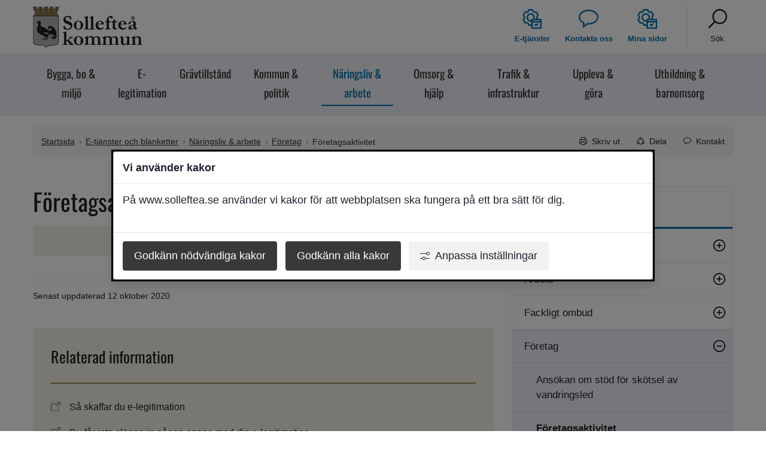

--- FILE ---
content_type: text/html;charset=UTF-8
request_url: https://www.solleftea.se/e-tjanster--blanketter/naringsliv--arbete/foretag/foretagsaktivitet
body_size: 15497
content:
<!DOCTYPE html>
<html lang="sv" class="sv-no-js sv-template-e-tjanst-blankett">
<head>
   <meta charset="UTF-8">
   <script nonce="c3a99bb1-dcd6-11f0-89c1-41facc990134" >(function(c){c.add('sv-js');c.remove('sv-no-js');})(document.documentElement.classList)</script>
   <title>Företagsaktivitet - Sollefteå kommun</title>
   <link rel="preload" href="/sitevision/system-resource/09d8ab46ed461b02d167e2bea77762e15406878cf166a5288d03c3a28d224ebd/js/jquery.js" as="script">
   <link rel="preload" href="/sitevision/system-resource/09d8ab46ed461b02d167e2bea77762e15406878cf166a5288d03c3a28d224ebd/envision/envision.js" as="script">
   <link rel="preload" href="/sitevision/system-resource/09d8ab46ed461b02d167e2bea77762e15406878cf166a5288d03c3a28d224ebd/js/utils.js" as="script">
   <link rel="preload" href="/sitevision/system-resource/09d8ab46ed461b02d167e2bea77762e15406878cf166a5288d03c3a28d224ebd/js/portlets.js" as="script">
                        <meta name="description" content="" />
                                 <meta name="keywords" content="företagsfrukost,företagsaktivitet,företagsseminarie,seminarium,seminarie," />
                                 <meta name="DC.modified" content="2020-10-12" />
            <meta name="viewport" content="width=device-width, initial-scale=1, minimum-scale=1, shrink-to-fit=no" />
   <meta name="dcterms.identifier" content="https://www.solleftea.se">
   <meta name="dcterms.language" content="sv">
   <meta name="dcterms.format" content="text/html">
   <meta name="dcterms.type" content="text">
   <link rel="canonical" href="https://www.solleftea.se/e-tjanster--blanketter/naringsliv--arbete/foretag/foretagsaktivitet" />
   <link rel="stylesheet" type="text/css" media="all" href="/2.499760a71853e28aa2ae9d8/1763558501571/sitevision-responsive-grids.css?gridConfigs=651.499760a71853e28aa2a10f_FIXED_FLUID_GRID&pushPull=false" />
   <link rel="stylesheet" type="text/css" media="all" href="/2.499760a71853e28aa2ae9d8/1762527852255/sitevision-spacing.css" />
   
      <link rel="stylesheet" type="text/css" media="all" href="/2.499760a71853e28aa2ae9d8/auto/1766133957775/SiteVision.css"/>
      <link rel="stylesheet" type="text/css" media="all" href="/2.499760a71853e28aa2ae9d8/348/7619/SiteVision.css" />
   <link rel="stylesheet" type="text/css" media="all" href="/sitevision/system-resource/09d8ab46ed461b02d167e2bea77762e15406878cf166a5288d03c3a28d224ebd/css/portlets.css" />
   <link rel="stylesheet" type="text/css" href="/sitevision/system-resource/09d8ab46ed461b02d167e2bea77762e15406878cf166a5288d03c3a28d224ebd/envision/envision.css" />
      <link rel="stylesheet" type="text/css" href="/2.499760a71853e28aa2ae9d8/91.499760a71853e28aa2a9db3/1762527855479/0/sv-template-asset.css" />
      <link rel="stylesheet" type="text/css" href="/webapp-resource/4.499760a71853e28aa2a1e9d/360.3c43a14c195b9128a6418d5/1745944892340/webapp-assets.css" />
   <link rel="stylesheet" type="text/css" href="/webapp-resource/4.499760a71853e28aa2a1e9d/360.3910c78919a5ed82ae8945/1765906891090/webapp-assets.css" />
   <link rel="stylesheet" type="text/css" href="/webapp-resource/4.499760a71853e28aa2a1e9d/360.9a7f11318bb373a3d265/1699623615842/webapp-assets.css" />
   <link rel="stylesheet" type="text/css" href="/webapp-resource/4.499760a71853e28aa2a1e9d/360.728d385c1977727aecd5369/1758300093555/webapp-assets.css" />

   <script nonce="c3a99bb1-dcd6-11f0-89c1-41facc990134">!function(t,e){t=t||"docReady",e=e||window;var n=[],o=!1,c=!1;function d(){if(!o){o=!0;for(var t=0;t<n.length;t++)try{n[t].fn.call(window,n[t].ctx)}catch(t){console&&console.error(t)}n=[]}}function a(){"complete"===document.readyState&&d()}e[t]=function(t,e){if("function"!=typeof t)throw new TypeError("callback for docReady(fn) must be a function");o?setTimeout(function(){t(e)},1):(n.push({fn:t,ctx:e}),"complete"===document.readyState?setTimeout(d,1):c||(document.addEventListener?(document.addEventListener("DOMContentLoaded",d,!1),window.addEventListener("load",d,!1)):(document.attachEvent("onreadystatechange",a),window.attachEvent("onload",d)),c=!0))}}("svDocReady",window);</script>
         <script>(function(html){html.className += ' lp-js'})(document.documentElement);</script>
      <meta name="referrer" content="no-referrer">
      







                                                                           
            
   
                                    
   
                           
         <meta property="og:title" content="Företagsaktivitet" />
   
<meta name="twitter:card" content="summary" />
<meta property="og:url" content="https://www.solleftea.se/e-tjanster--blanketter/naringsliv--arbete/foretag/foretagsaktivitet" />
      
  




      <link rel="shortcut icon" href="/favicon.ico" type="image/x-icon" />
      <script>
// When window has finished loading
window.addEventListener("load", function () {
  // This is the "accept all" cookie button
  var vizzitAcceptAll = document.querySelector(".sv-cookie-consent-modal form button.env-button.env-button--ghost");

  // When "accept all" cookie button exist
  if (vizzitAcceptAll) {
    // When "accept all" cookie button is clicked, set Vizzit cookie
    vizzitAcceptAll.addEventListener("click", $vizzit.cookie.set);

    // This is the "settings" button
    var vizzitSettings = document.querySelector(".sv-cookie-consent-modal a.env-button");

    // When "settings" button is clicked
    vizzitSettings.addEventListener("click", function () {
      // Timeout function so that the cookie consent modal can reload its new content
      var timeout = 300;
      setTimeout(function () {
        // "Accept some" cookie button
        var vizzitAcceptSome = document.querySelector(".sv-cookie-consent-modal section footer button.env-button");

        // Analytics on/off switch
        var vizzitAnalytics = document.querySelector(".sv-cookie-consent-modal form input[name=analytics]");

        // When "accept some" cookie button is clicked
        vizzitAcceptSome.addEventListener("click", function () {
          // Set or Remove Vizzit cookie depending on the analytics switch's checked value
          vizzitAnalytics.checked
            ? $vizzit.cookie.set()
            : $vizzit.cookie.remove();
        });
      }, timeout);
    });
  }
});
</script>
         <link type="application/rss+xml" rel="alternate" href="https://www.solleftea.se/rss" title="RSS" />
         <script nonce="c3a99bb1-dcd6-11f0-89c1-41facc990134" >
   window.sv = window.sv || {};
   sv.UNSAFE_MAY_CHANGE_AT_ANY_GIVEN_TIME_webAppExternals = {};
   sv.PageContext = {
   pageId: '4.499760a71853e28aa2a1e9d',
   siteId: '2.499760a71853e28aa2ae9d8',
   userIdentityId: '',
   userIdentityReadTimeout: 0,
   userLocale: 'sv',
   dev: false,
   csrfToken: '',
   html5: true,
   useServerSideEvents: false,
   nodeIsReadOnly: false
   };
   </script>
   <script nonce="c3a99bb1-dcd6-11f0-89c1-41facc990134">!function(){"use strict";var t,n={},e={},i={};function r(t){return n[t]=n[t]||{instances:[],modules:{},bundle:{}},n[t]}document.querySelector("html").classList.add("js");var s={registerBootstrapData:function(t,n,i,r,s){var a,o=e[t];o||(o=e[t]={}),(a=o[i])||(a=o[i]={}),a[n]={subComponents:r,options:s}},registerInitialState:function(t,n){i[t]=n},registerApp:function(n){var e=n.applicationId,i=r(e);if(t){var s={};s[e]=i,s[e].instances=[n],t.start(s)}else i.instances.push(n)},registerModule:function(t){r(t.applicationId).modules[t.path]=t},registerBundle:function(t){r(t.applicationId).bundle=t.bundle},getRegistry:function(){return n},setAppStarter:function(n){t=n},getBootstrapData:function(t){return e[t]},getInitialState:function(t){return i[t]}};window.AppRegistry=s}();</script>
   
        <meta name="rek:pubdate" content="2020-03-06T04:49:18.000Z">
        <meta name="rek:moddate" content="2020-08-05T07:03:26.000Z">
        
   
            <script nonce="c3a99bb1-dcd6-11f0-89c1-41facc990134">
                window.__rekai = window.__rekai || {};
                window.__rekai.nonce = 'c3a99bb1-dcd6-11f0-89c1-41facc990134';
                window.__rekai.appdata = {
                    uuid: 'bbe3ba13',
                    
                    initSvAutoComplete: true,
                    svAutoCompleteToTarget: false,
                    svAutoCompleteQna: false,
                    svAutoCompleteShowAllBtn: false,
                    isDevEnvironment: false,
                    consent: {
                        hasRekaiConsent: true,
                        hasAcceptedRekaiConsent: false,
                        hasPendingUserConsents: true
                    }
                };
            </script>
            
   <script data-useconsent="true" data-useconcent="true" src="https://static.rekai.se/bbe3ba13.js" defer></script>
   
                        <script nonce="c3a99bb1-dcd6-11f0-89c1-41facc990134">
                            try {
                                document.addEventListener('sv-cookie-consent', (e) => {
                                    if (e.detail.cookieIdentifiers.includes('rekai')) {
                                        sessionStorage.setItem('rekai_concent_accepted', 'true');
                                        sessionStorage.setItem('rekai_consent_accepted', 'true');
                                    }
                                });
                            }
                            catch(e) {}
                        </script>
                    
   <script src="https://static.rekai.se/files/sv-autocomplete.min.js" defer></script>
   </head>
<body class=" sv-responsive  env-m-around--0">
<div id="svid10_499760a71853e28aa2a9ef6" class="sv-layout"><div id="svid94_499760a71853e28aa2a8b29"><div class="sv-custom-module sv-marketplace-sitevision-cookie-consent sv-skip-spacer sv-template-portlet
" id="svid12_499760a71853e28aa2a2f52"><div id="Cookiebanner"><!-- Cookie-banner --></div><div data-cid="12.499760a71853e28aa2a2f52"><dialog class="env-dialog env-dialog--large oHJ5jYD6hE4G0dWjJEyW sv-cookie-consent-modal p3C1cK1qBax4DkTt9iZ_" tabindex="-1" aria-live="polite" data-nosnippet="true" aria-labelledby="sv_sqJrrj5qleXrR6fr6LrGY"><h2 id="sv_sqJrrj5qleXrR6fr6LrGY" class="env-dialog__title env-ui-text-subheading">Vi använder kakor</h2><div class="env-dialog__main"><div class="env-flex  env-flex--column"><p class="env-text">På www.solleftea.se använder vi kakor för att webbplatsen ska fungera på ett bra sätt för dig.</p></div></div><div class="env-dialog__controls faKMEo5bnDu4BUB1ZuL5"><form method="post" class="env-d--flex" action="/e-tjanster--blanketter/naringsliv--arbete/foretag/foretagsaktivitet?sv.target=12.499760a71853e28aa2a2f52&amp;sv.12.499760a71853e28aa2a2f52.route=%2Fconsent-settings"><input type="hidden" name="necessary" value="necessary"/><input type="hidden" name="sv.csrfToken"/><button type="submit" class="env-button env-button--primary">Godkänn nödvändiga kakor</button></form><form method="post" class="env-d--flex" action="/e-tjanster--blanketter/naringsliv--arbete/foretag/foretagsaktivitet?sv.target=12.499760a71853e28aa2a2f52&amp;sv.12.499760a71853e28aa2a2f52.route=%2Fconsent-settings"><input type="hidden" name="analytics" value="analytics"/><input type="hidden" name="marketing" value="marketing"/><input type="hidden" name="custom" value="custom"/><input type="hidden" name="functional" value="functional"/><input type="hidden" name="sv.csrfToken"/><button type="submit" class="env-button env-button--primary">Godkänn alla kakor</button></form><button type="button" class="env-button env-button--link"><svg xmlns="http://www.w3.org/2000/svg" viewBox="0 0 24 24" class="env-icon env-icon--x-small env-p-right--x-small oseRz4A_uSoCHsamnNdQ" aria-hidden="true"><path d="M23.21,17.45H13.98c-.39-2.07-2.25-3.7-4.41-3.7s-4.05,1.57-4.42,3.7H.79c-.44,0-.79,.36-.79,.79s.36,.79,.79,.79H5.16c.39,2.07,2.25,3.7,4.41,3.7s4.05-1.57,4.42-3.7h9.22c.44,0,.79-.36,.79-.79s-.36-.79-.79-.79Zm-13.64,3.7c-1.58,0-2.91-1.33-2.91-2.91s1.28-2.91,2.91-2.91,2.91,1.33,2.91,2.91-1.28,2.91-2.91,2.91Z"></path><path d="M.79,6.55H15.09c.37,2.13,2.17,3.7,4.42,3.7,2.52,0,4.49-1.97,4.49-4.49s-1.97-4.49-4.49-4.49c-2.25,0-4.05,1.57-4.42,3.7H.79c-.44,0-.79,.36-.79,.79s.36,.79,.79,.79ZM19.51,2.85c1.63,0,2.91,1.28,2.91,2.91s-1.28,2.91-2.91,2.91-2.91-1.28-2.91-2.91,1.28-2.91,2.91-2.91Z"></path></svg>Anpassa inställningar</button></div></dialog></div><script nonce="c3a99bb1-dcd6-11f0-89c1-41facc990134" >AppRegistry.registerBootstrapData('12.499760a71853e28aa2a2f52','12.499760a71853e28aa2a2f52','AGNOSTIC_RENDERER');</script><script nonce="c3a99bb1-dcd6-11f0-89c1-41facc990134">AppRegistry.registerInitialState('12.499760a71853e28aa2a2f52',{"settings":{"displayType":"modal","message":"På www.solleftea.se använder vi kakor för att webbplatsen ska fungera på ett bra sätt för dig.","settingsSubTitle":null,"cookiePolicyUri":"/om-webbplatsen/om-kakor","title":"Vi använder kakor","cookiePolicyLinkText":"Läs mer i vår cookiepolicy","usePolicyPage":false,"manageButtonText":"Hantera cookies","buttonType":"acceptNecessaryAndAll","openLinkInNewTab":false,"usePiwikPro":false},"categories":[{"id":"necessary","title":"Nödvändiga cookies","description":"Gör att våra tjänster är säkra och fungerar som de ska. Därför går de inte att inaktivera.","hasConsent":true},{"id":"analytics","title":"Analytiska cookies","description":"På denna webbplats använder vi oss av statistik- och underhållsverktyget Vizzit.\nVerktyget samlar in anonymiserad information om hur besökare använder vår\nwebbplats. Denna information hjälper oss att förbättra och vidareutveckla\nwebbplatsen för att erbjuda bästa möjliga besöksupplevelse.\nFör att samla in så tillförlitlig information som möjligt så sätts en Vizzit-cookie till\nbesökarens webbläsare. Webbplatsen går att använda som vanligt utan denna\ncookie, men detta minskar vår möjlighet att förstå och tillgodose besökarnas\nbehov.\nInformationen som samlas in genom Vizzit cookie sparas endast på Vizzits egna\nservrar, belägna i Sverige, till vilka endast Vizzits personal har tillgång.\nInformationen som samlats in delas inte med tredje part under några\nomständigheter.\nCookiens namn: ___vizzit\nTyp av cookie: Tredjepartscookie (Prestandacookie)\nVaraktighet: 12 månader","hasConsent":false,"cookies":["vizzits-cookie","rekai"]}],"displayOptions":{"consentOpen":true,"settingsOpen":false},"baseHeadingLevel":2,"customButtonTexts":{"acceptAllCookies":null,"acceptNecessaryCookies":null,"settings":null,"saveAndAccept":null},"useCustomButtonTexts":false});</script>
<script nonce="c3a99bb1-dcd6-11f0-89c1-41facc990134">AppRegistry.registerApp({applicationId:'marketplace.sitevision.cookie-consent|1.11.7',htmlElementId:'svid12_499760a71853e28aa2a2f52',route:'/',portletId:'12.499760a71853e28aa2a2f52',locale:'sv',defaultLocale:'en',webAppId:'marketplace.sitevision.cookie-consent',webAppVersion:'1.11.7',webAppAopId:'360.3910c78919a5ed82ae8945',webAppImportTime:'1765906891090',requiredLibs:{"react":"18.3.1"},childComponentStateExtractionStrategy:'BY_ID'});</script></div>
<header class="sv-vertical sv-layout sv-template-layout" id="svid10_499760a71853e28aa2a11e6b"><div class="sv-script-portlet sv-portlet sv-skip-spacer sv-template-portlet
" id="svid12_499760a71853e28aa2a13728"><div id="HoppatillinnehallSkript"><!-- Hoppa till innehåll - Skript --></div><!-- Ankare för toppen av sidan -->

<div id="page-top"></div>

<!-- Hoppa över grupperat innehåll -->
<a class="lp-skip-to-content" href="#Mittenspalt">Hoppa till innehåll</a>

</div>
<div class="sv-vertical sv-layout lp-header sv-template-layout" id="svid10_499760a71853e28aa2a16d1e"><div class="sv-vertical sv-layout lp-page-top-search sv-skip-spacer sv-template-layout" id="svid10_499760a71853e28aa2ae642"><div class="sv-searchform-portlet sv-portlet sv-skip-spacer sv-template-portlet
" id="svid12_499760a71853e28aa2a2356"><div id="Sokruta"><!-- Sökruta --></div>

                                                       								                                                
<script nonce="c3a99bb1-dcd6-11f0-89c1-41facc990134">
svDocReady(function() {
   // Queries server for a suggestion list and shows it below the search field
   $svjq("#search12_499760a71853e28aa2a2356").svAutoComplete({
      source: "/4.499760a71853e28aa2a1e9d/12.499760a71853e28aa2a2356.json?state=autoComplete",
      minLength: 2,
      delay: 200,
      selectedValueContainerId: "search12_499760a71853e28aa2a2356selectedState"
   });
   // Backwards compatibility for custom templates
   $svjq("#search12_499760a71853e28aa2a2356").on('focusin', function() {
      if ($svjq("#search12_499760a71853e28aa2a2356").val() == "Ange sökord") {
         $svjq("#search12_499760a71853e28aa2a2356").val("");
         return false;
      }
   });
   // Submit, blocks empty and placeholder queries
   $svjq("#search12_499760a71853e28aa2a2356button").on('click', function() {
      const qry = $svjq("#search12_499760a71853e28aa2a2356").val();
      if (qry == "" || qry == "Ange sökord") {
         return false;
      }
   });
   // Invokes the search button if user presses the enter key (needed in IE)
   $svjq("#search12_499760a71853e28aa2a2356").on('keypress', function(e) {
      if (e.which == 13) {
         $svjq("#search12_499760a71853e28aa2a2356button").trigger('focus').trigger('click');
         return false;
      }
   });
});
</script>


   
<form method="get" action="/om-webbplatsen/sok" class="sv-nomargin">
   <div role="search">
      <label for="search12_499760a71853e28aa2a2356" class="lp-user-hidden">Sök</label>
      <input id="search12_499760a71853e28aa2a2356" class="normal sv-vamiddle c8757"  type="text" name="query" value="" aria-controls="search12_499760a71853e28aa2a2356selectedState" aria-haspopup="true" aria-autocomplete="both" placeholder="Ange sökord"/>

            	<button id="search12_499760a71853e28aa2a2356button" type="submit" class="normal sv-vamiddle" name="submitButton">
            <svg aria-hidden="true" class="lp-icon">
               <use xmlns:xlink="http://www.w3.org/1999/xlink" xlink:href="/webdav/files/system/svg/lp-icons.svg#lp-search"></use>
            </svg>
            <span class="lp-user-hidden">Sök</span>
         </button>
         </div>
   <div id="search12_499760a71853e28aa2a2356selectedState" class="lp-user-hidden" aria-live="assertive"></div>
</form>
</div>
</div>
<div class="sv-fixed-fluid-grid sv-grid-1170 sv-layout sv-template-layout" id="svid10_499760a71853e28aa2a1995f"><div class="sv-row sv-layout sv-skip-spacer sv-template-layout" id="svid10_499760a71853e28aa2a1618d"><div class="sv-layout lp-logo-column sv-skip-spacer sv-column-4 sv-template-layout" id="svid10_499760a71853e28aa2a190db"><div class="sv-image-portlet sv-portlet lp-logo sv-skip-spacer sv-template-portlet
" id="svid12_499760a71853e28aa2a137d3"><div id="Logotyp"><!-- Logotyp --></div><a href="/"><img alt="Sollefteå kommun loggan, länk solleftea.se startsida" loading="lazy" class="sv-noborder c9053"  width="366" height="140" srcset="/images/18.499760a71853e28aa2ae1b6/1692622974293/x160p/solleftea_kommun_logo.webp 160w, /images/18.499760a71853e28aa2ae1b6/1692622974293/x320p/solleftea_kommun_logo.webp 320w, /images/18.499760a71853e28aa2ae1b6/1692622974293/solleftea_kommun_logo.webp 366w" sizes="100vw" src="/images/18.499760a71853e28aa2ae1b6/1692622974293/solleftea_kommun_logo.webp" /></a></div>
<div class="sv-script-portlet sv-portlet sv-template-portlet
" id="svid12_499760a71853e28aa2a19d43"><div id="KnappmobilmenysmartphoneSkript"><!-- Knapp mobilmeny (smartphone) - Skript --></div><a href="#menu" class="lp-skip-to-menu-mobile"><span class="lp-menuicon-wrapper"><svg aria-hidden="true" class="lp-icon"><use xmlns:xlink="http://www.w3.org/1999/xlink" xlink:href="/webdav/files/system/svg/lp-icons.svg#lp-hamburger"></use></svg></span><span class="lp-menuicon-text">Meny</span></a></div>
</div>
<div class="sv-layout sv-column-8 sv-template-layout" id="svid10_499760a71853e28aa2a10404"><div class="sv-jcrmenu-portlet sv-portlet sv-skip-spacer sv-template-portlet
" id="svid12_499760a71853e28aa2a3728"><div id="Verktygsmeny"><!-- Verktygsmeny --></div>   
      <ul class="lp-site-tools">
                           <li>
               <a class="small"  href="/e-tjanster--blanketter" >
                                    	<svg aria-hidden="true" class="lp-icon">
                     	<use xmlns:xlink="http://www.w3.org/1999/xlink" xlink:href="/webdav/files/system/svg/lp-icons.svg#lp-eservice"></use>
                  	</svg><span>E-tjänster</span>
               </a>
         	</li>
                                    <li>
               <a class="small"  href="/om-webbplatsen/kontakta-oss" >
                                    	<svg aria-hidden="true" class="lp-icon">
                     	<use xmlns:xlink="http://www.w3.org/1999/xlink" xlink:href="/webdav/files/system/svg/lp-icons.svg#lp-contact"></use>
                  	</svg><span>Kontakta oss</span>
               </a>
         	</li>
                                    <li>
               <a class="small"  href="https://e-tjanster.solleftea.se/minasidor" >
                                    	<svg aria-hidden="true" class="lp-icon">
                     	<use xmlns:xlink="http://www.w3.org/1999/xlink" xlink:href="/webdav/files/system/svg/lp-icons.svg#lp-eservice"></use>
                  	</svg><span>Mina sidor</span>
               </a>
         	</li>
                                    <li>
               <a class="small"  href="/om-webbplatsen/sok" >
                                    	<svg aria-hidden="true" class="lp-icon">
                     	<use xmlns:xlink="http://www.w3.org/1999/xlink" xlink:href="/webdav/files/system/svg/lp-icons.svg#lp-search"></use>
                  	</svg><span>Sök</span>
               </a>
         	</li>
                     </ul>
   </div>
<div class="sv-vertical sv-layout sv-visible-sv-bp-smartphone sv-template-layout c8746"  id="svid10_245553d81885161a1a2300"></div>
</div>
</div>
</div>
</div>
<div class="sv-vertical sv-layout sv-template-layout c8760"  id="svid10_1d3952518a45d18233e06"><div class="sv-fixed-fluid-grid sv-grid-1170 sv-layout sv-skip-spacer sv-template-layout c8748"  id="svid10_1d3952518a45d18233e07"><div class="sv-row sv-layout sv-skip-spacer sv-template-layout" id="svid10_1d3952518a45d18233e08"><div class="sv-layout sv-skip-spacer sv-column-12 sv-template-layout" id="svid10_1d3952518a45d18233e09"><div class="sv-jcrmenu-portlet sv-portlet sv-skip-spacer sv-template-portlet
" id="svid12_1d3952518a45d18233e0a"><div id="Huvudmeny"><!-- Huvudmeny --></div>

  
        
    <nav class="lp-topmenu" aria-label="Huvudmeny" id="topmenu">
      <ul>
                                                      <li class="li-1">
              <a class="" href="/e-tjanster--blanketter/bygga-bo--miljo"><span>Bygga, bo &amp; miljö</span></a>
            </li>
                                                                <li class="li-2">
              <a class="" href="/e-tjanster--blanketter/e-legitimation"><span>E-legitimation</span></a>
            </li>
                                                                <li class="li-3">
              <a class="" href="/e-tjanster--blanketter/gravtillstand"><span>Grävtillstånd</span></a>
            </li>
                                                                <li class="li-4">
              <a class="" href="/e-tjanster--blanketter/kommun--politik"><span>Kommun &amp; politik</span></a>
            </li>
                                                                <li class="li-5">
              <a class="lp-current" href="/e-tjanster--blanketter/naringsliv--arbete"><span>Näringsliv &amp; arbete</span></a>
            </li>
                                                                <li class="li-6">
              <a class="" href="/e-tjanster--blanketter/omsorg--hjalp"><span>Omsorg &amp; hjälp</span></a>
            </li>
                                                                <li class="li-7">
              <a class="" href="/e-tjanster--blanketter/trafik--infrastruktur"><span>Trafik &amp; infrastruktur</span></a>
            </li>
                                                                <li class="li-8">
              <a class="" href="/e-tjanster--blanketter/uppleva--gora"><span>Uppleva &amp; göra</span></a>
            </li>
                                                                <li class="li-9">
              <a class="" href="/e-tjanster--blanketter/utbildning--barnomsorg"><span>Utbildning &amp; barnomsorg</span></a>
            </li>
                        </ul>
    </nav>
  </div>
</div>
</div>
</div>
</div>
<div class="sv-layout sv-template-portlet
" id="svid30_499760a71853e28aa2a3dfc"><div id="Viktigtmeddelande"><!-- Viktigt meddelande --></div><div class="sv-vertical sv-layout lp-alert sv-skip-spacer sv-template-layout c8753"  id="svid10_499760a71853e28aa2a16b73"><div class="sv-archive-portlet sv-portlet sv-skip-spacer sv-template-portlet
" id="svid12_499760a71853e28aa2a179fa"><div id="Nyheter"><!-- Nyheter --></div>


</div>
</div>
</div>
</header>
<main class="sv-vertical sv-layout sv-template-layout" id="svid10_499760a71853e28aa2a12259"><div class="sv-vertical sv-layout sv-skip-spacer sv-template-layout" id="svid10_499760a71853e28aa2a16c8c"><div class="sv-vertical sv-layout sv-skip-spacer sv-template-layout" id="svid93_499760a71853e28aa2a18ec4"></div>
</div>
<div id="svid94_499760a71853e28aa2a11e38"><div class="sv-fixed-fluid-grid sv-grid-1170 sv-layout sv-skip-spacer sv-template-layout" id="svid10_499760a71853e28aa2a13b3c"><div class="sv-row sv-layout sv-skip-spacer sv-template-layout" id="svid10_499760a71853e28aa2a17b10"><div class="sv-layout sv-skip-spacer sv-column-12 sv-template-layout" id="svid10_499760a71853e28aa2a19ecd"><div class="sv-layout sv-skip-spacer sv-template-portlet
" id="svid30_499760a71853e28aa2a1aea8"><div id="Sidverktygbrodsmula"><!-- Sidverktyg + brödsmula --></div><div class="sv-vertical sv-layout lp-pagetools sv-skip-spacer sv-template-layout" id="svid10_499760a71853e28aa2a16e62"><div class="sv-multilevellink-portlet sv-portlet sv-skip-spacer sv-template-portlet
" id="svid12_499760a71853e28aa2a1362d"><div id="Flernivalank"><!-- Flernivålänk --></div>

<ul>
  <li>      
          
        <a href="/" class="small c8761" >Startsida</a>
    </li>
  <li> <svg aria-hidden="true" class="lp-icon"><use xmlns:xlink="http://www.w3.org/1999/xlink" xlink:href="/webdav/files/system/svg/lp-icons.svg#lp-chevron-right"></use></svg>       
          
        <a href="/e-tjanster--blanketter" class="small c8749" >E-tjänster och blanketter</a>
    </li>
  <li> <svg aria-hidden="true" class="lp-icon"><use xmlns:xlink="http://www.w3.org/1999/xlink" xlink:href="/webdav/files/system/svg/lp-icons.svg#lp-chevron-right"></use></svg>       
          
        <a href="/e-tjanster--blanketter/naringsliv--arbete" class="small c8749" >Näringsliv &amp; arbete</a>
    </li>
  <li> <svg aria-hidden="true" class="lp-icon"><use xmlns:xlink="http://www.w3.org/1999/xlink" xlink:href="/webdav/files/system/svg/lp-icons.svg#lp-chevron-right"></use></svg>       
          
        <a href="/e-tjanster--blanketter/naringsliv--arbete/foretag" class="small c8749" >Företag</a>
    </li>
  <li> <svg aria-hidden="true" class="lp-icon"><use xmlns:xlink="http://www.w3.org/1999/xlink" xlink:href="/webdav/files/system/svg/lp-icons.svg#lp-chevron-right"></use></svg>       <span  class="small c8749">Företagsaktivitet</span>
    </li>
</ul>
</div>
<div class="sv-vertical sv-layout sv-template-layout" id="svid10_499760a71853e28aa2a192f0"><div class="sv-script-portlet sv-portlet sv-skip-spacer sv-template-portlet
" id="svid12_499760a71853e28aa2a19e9c"><div id="DelaToggleknappSkript"><!-- Dela (Toggle-knapp) - Skript --></div><a href="#sharepage" class="lp-page-share-link normal"><svg aria-hidden="true" class="lp-icon">
  <use xmlns:xlink="http://www.w3.org/1999/xlink" xlink:href="/webdav/files/system/svg/lp-icons.svg#lp-share"></use>
</svg><span>Dela</span></a></div>
<div class="sv-script-portlet sv-portlet sv-template-portlet
" id="svid12_499760a71853e28aa2a17834"><div id="KontaktToggleknappSkript"><!-- Kontakt (Toggle-knapp) - Skript --></div><a href="#Relateradkontakt" class="lp-page-contact-link normal" title="Visa kontaktinformation på sidan"><svg aria-hidden="true" class="lp-icon">
  <use xmlns:xlink="http://www.w3.org/1999/xlink" xlink:href="/webdav/files/system/svg/lp-icons.svg#lp-contact"></use>
</svg><span>Kontakt</span></a>
</div>
</div>
</div>
</div>
</div>
</div>
<div class="sv-row sv-layout sv-template-layout" id="svid10_499760a71853e28aa2a17b15"><div class="sv-layout lp-content sv-skip-spacer sv-column-8 sv-template-layout" id="svid10_499760a71853e28aa2a13b40"><div class="sv-vertical sv-layout sv-skip-spacer sv-template-layout" id="svid10_499760a71853e28aa2a13b3f"><div class="sv-vertical sv-layout sv-skip-spacer sv-template-layout c8750"  id="svid10_9a7f11318bb373a3d280"><div class="sv-custom-module sv-rs-webapp sv-skip-spacer sv-template-portlet
" id="svid12_9a7f11318bb373a3d281"><div id="ReadSpeaker"><!-- ReadSpeaker --></div><div data-cid="4721d72c-e448-9a5f-b19b-af58f8951a54">
    
        
            <script type="text/javascript">
                window.rsDocReaderConf = {lang: 'sv_se', img_alt: 'Öppna detta dokument med ReadSpeaker docReader'};
            </script>
        
    <script src="//cdn-eu.readspeaker.com/script/14107/webReader/webReader.js?pids=wr&dload=DocReader.AutoAdd" type="text/javascript" id="rs_req_Init"></script>
    
    
        <a accesskey="L" class="small rs_href rs_preserve rs_skip" href="//app-eu.readspeaker.com/cgi-bin/rsent?customerid=14107&amp;lang=sv_se&amp;readid=svid94_499760a71853e28aa2a2701&amp;voice=Maja&amp;url=" onclick="readpage(this.href,'readspeaker_player_div_12_9a7f11318bb373a3d281'); return false;" onkeypress="readpage(this.href,'readspeaker_player_div_12_9a7f11318bb373a3d281'); return false;">
            
            <img class="sv-noborder sv-vamiddle" src="//cdn-eu.readspeaker.com/graphic/default/buttons/icon_16px.gif" alt="Lyssna på sidan" title="Lyssna på sidan"/>
            
            Lyssna
        </a>
        <div id="readspeaker_player_div_12_9a7f11318bb373a3d281" class="rs_addtools rs_splitbutton rs_skip rs_preserve rs_exp"></div>
    

</div><script nonce="c3a99bb1-dcd6-11f0-89c1-41facc990134">AppRegistry.registerBootstrapData('12.9a7f11318bb373a3d281','4721d72c-e448-9a5f-b19b-af58f8951a54','main',[],undefined);</script><script nonce="c3a99bb1-dcd6-11f0-89c1-41facc990134">AppRegistry.registerInitialState('12.9a7f11318bb373a3d281',{"restAPI":"1","isOnline":1,"showReadSpeaker":true,"customerId":"14107","useDocReader":true,"useLinkImage":true,"useClassicLook":true,"outputFontClass":"small","outputUrl":"//app-eu.readspeaker.com/cgi-bin/rsent?customerid=14107&amp;lang=sv_se&amp;readid=svid94_499760a71853e28aa2a2701&amp;voice=Maja&amp;url=","outputDivId":"readspeaker_player_div_12_9a7f11318bb373a3d281","outputImgUrl":"//cdn-eu.readspeaker.com/graphic/default/buttons/icon_16px.gif","outputHelpText":"Lyssna på sidan","outputLinkText":"Lyssna","outputDrAltText":"Öppna detta dokument med ReadSpeaker docReader","outputJsUrl":"//cdn-eu.readspeaker.com/script/14107/webReader/webReader.js?pids=wr&dload=DocReader.AutoAdd","outputLocaleString":"sv_se","route":"/"});</script>
<script nonce="c3a99bb1-dcd6-11f0-89c1-41facc990134">AppRegistry.registerApp({applicationId:'rs-webapp|0.1.8',htmlElementId:'svid12_9a7f11318bb373a3d281',route:'/',portletId:'12.9a7f11318bb373a3d281',locale:'sv',defaultLocale:'en',webAppId:'rs-webapp',webAppVersion:'0.1.8',webAppAopId:'360.9a7f11318bb373a3d265',webAppImportTime:'1699623615842',requiredLibs:{},childComponentStateExtractionStrategy:'BY_ID'});</script></div>
</div>
<div id="svid94_499760a71853e28aa2a2701" class="pagecontent sv-layout"><div id="Mittenspalt"><!-- Mittenspalt --></div><div class="sv-text-portlet sv-use-margins sv-skip-spacer" id="svid12_499760a71853e28aa2aaa87"><div id="Rubrik"><!-- Rubrik --></div><div class="sv-text-portlet-content"><h1 class="heading" id="h-Foretagsaktivitet">Företagsaktivitet</h1></div></div>
</div><div class="sv-script-portlet sv-portlet sv-skip-spacer sv-template-portlet
" id="svid12_499760a71853e28aa2a12415"><div id="Skriptetjanstlistning"><!-- Skript - etjänstlistning --></div>



<div class="lp-e-services-wrapper">
      <div class="lp-e-services-links">
      <div>            <a class="lp-e-service-link" href="javascript:void(window.open('https://e-tjanster.solleftea.se/foretagsaktivitet','_blank','toolbar=1,location=1,status=1,menubar=1,scrollbars=1,resizable=1'));" >
              <svg class="lp-icon">
          <use xmlns:xlink="http://www.w3.org/1999/xlink" xlink:href="/webdav/files/system/svg/lp-icons.svg#lp-eservice"></use>
        </svg>
            <span>E-tjänst</span>
    </a>
    </div>
      <div>          </div>
    </div>
  </div>
</div>
</div>
<div class="sv-layout sv-template-portlet
" id="svid30_499760a71853e28aa2a197ba"><div id="Delabox"><!-- Dela-box --></div><div class="sv-html-portlet sv-portlet sv-skip-spacer sv-template-portlet
" id="svid12_499760a71853e28aa2a1361b"><div id="DelaankareHTML"><!-- Delaankare - HTML --></div><div id="sharepage"></div></div>
<div class="sv-vertical sv-layout lp-pagetools-share sv-template-layout" id="svid10_499760a71853e28aa2a10a3f"><div class="sv-text-portlet sv-use-margins sv-skip-spacer sv-template-portlet
" id="svid12_499760a71853e28aa2a12741"><div id="Delarubrik"><!-- Delarubrik --></div><div class="sv-text-portlet-content"><h2 class="subheading" id="h-Delasidan">Dela sidan</h2></div></div>
<div class="sv-script-portlet sv-portlet sv-template-portlet
" id="svid12_499760a71853e28aa2a9bb5"><div id="DelaSkript"><!-- Dela - Skript --></div><ul class="lp-share-page">
      <li class="lp-share-page__item">
      <a class="lp-share-page__link lp-share-page__link--facebook" href="https://www.facebook.com/sharer/sharer.php?u=https%3A%2F%2Fwww.solleftea.se%2Fe-tjanster--blanketter%2Fnaringsliv--arbete%2Fforetag%2Fforetagsaktivitet">
                  <svg class="lp-icon lp-share-page__icon" aria-hidden="true" xmlns="http://www.w3.org/2000/svg"><use xmlns:xlink="http://www.w3.org/1999/xlink" xlink:href="/images/18.499760a71853e28aa2a677/1578404808934/lp-icons.svg#lp-facebook"></use></svg>
                <span class="lp-user-hidden lp-share-page__text">Dela sida på Facebook</span>
      </a>
    </li>
      <li class="lp-share-page__item">
      <a class="lp-share-page__link lp-share-page__link--twitter" href="https://twitter.com/intent/tweet?text=&amp;url=https%3A%2F%2Fwww.solleftea.se%2Fe-tjanster--blanketter%2Fnaringsliv--arbete%2Fforetag%2Fforetagsaktivitet">
                  <svg class="lp-icon lp-share-page__icon" aria-hidden="true" xmlns="http://www.w3.org/2000/svg"><use xmlns:xlink="http://www.w3.org/1999/xlink" xlink:href="/images/18.499760a71853e28aa2a677/1578404808934/lp-icons.svg#lp-twitter"></use></svg>
                <span class="lp-user-hidden lp-share-page__text">Dela sida på Twitter</span>
      </a>
    </li>
      <li class="lp-share-page__item">
      <a class="lp-share-page__link lp-share-page__link--linkedin" href="https://www.linkedin.com/shareArticle?url=https%3A%2F%2Fwww.solleftea.se%2Fe-tjanster--blanketter%2Fnaringsliv--arbete%2Fforetag%2Fforetagsaktivitet">
                  <svg class="lp-icon lp-share-page__icon" aria-hidden="true" xmlns="http://www.w3.org/2000/svg"><use xmlns:xlink="http://www.w3.org/1999/xlink" xlink:href="/images/18.499760a71853e28aa2a677/1578404808934/lp-icons.svg#lp-linkedin"></use></svg>
                <span class="lp-user-hidden lp-share-page__text">Dela sida på LinkedIn</span>
      </a>
    </li>
      <li class="lp-share-page__item">
      <a class="lp-share-page__link lp-share-page__link--email" href="mailto:?subject=F%C3%B6retagsaktivitet&amp;body=https%3A%2F%2Fwww.solleftea.se%2Fe-tjanster--blanketter%2Fnaringsliv--arbete%2Fforetag%2Fforetagsaktivitet">
                  <svg class="lp-icon lp-share-page__icon" aria-hidden="true" xmlns="http://www.w3.org/2000/svg"><use xmlns:xlink="http://www.w3.org/1999/xlink" xlink:href="/images/18.499760a71853e28aa2a677/1578404808934/lp-icons.svg#lp-mail"></use></svg>
                <span class="lp-user-hidden lp-share-page__text">Dela sida via e-post</span>
      </a>
    </li>
  </ul></div>
</div>
</div>
<div class="sv-layout sv-template-portlet
" id="svid30_499760a71853e28aa2a197b9"><div id="Byline"><!-- Byline --></div><div class="sv-vertical sv-layout lp-byline sv-skip-spacer sv-template-layout" id="svid10_499760a71853e28aa2a16c7e"><div class="sv-script-portlet sv-portlet sv-skip-spacer sv-template-portlet
" id="svid12_499760a71853e28aa2a17a06"><div id="PubliceringsdatumSkript"><!-- Publiceringsdatum - Skript --></div><span class="lp-pubdate small">Senast uppdaterad <span>12 oktober 2020</span></span></div>
</div>
</div>
<div class="sv-layout sv-template-portlet
" id="svid30_499760a71853e28aa2a197b8"><div id="Relateratinnehall"><!-- Relaterat innehåll --></div><div class="sv-script-portlet sv-portlet sv-skip-spacer sv-template-portlet
" id="svid12_499760a71853e28aa2a169e8"><div id="RelateradelankarSkript"><!-- Relaterade länkar - Skript --></div>   <div class="sv-related-portlet">
      <div class="lp-links lp-pagetools-links">
         <h2 class="subheading">Relaterad information</h2>

         <ul>
                                                                  <li class="normal lp-related-link">
                        <a href="javascript:void(window.open('https://www.e-legitimation.se/skaffa-e-legitimation','_blank','toolbar=1,location=1,status=1,menubar=1,scrollbars=1,resizable=1'));">
                           <svg aria-hidden="true" class="lp-icon"><use xmlns:xlink="http://www.w3.org/1999/xlink" xlink:href="/webdav/files/system/svg/lp-icons.svg#lp-new-window"></use></svg>
                           <span>Så skaffar du e-legitimation</span>
                                                   </a>
                     </li>
                                                                                                   <li class="normal lp-related-link">
                        <a href="javascript:void(window.open('https://www.e-legitimation.se/skydda-din-e-legitimation/','_blank','toolbar=1,location=1,status=1,menubar=1,scrollbars=1,resizable=1'));">
                           <svg aria-hidden="true" class="lp-icon"><use xmlns:xlink="http://www.w3.org/1999/xlink" xlink:href="/webdav/files/system/svg/lp-icons.svg#lp-new-window"></use></svg>
                           <span>Du får inte släppa in någon annan med din e-legitimation</span>
                                                   </a>
                     </li>
                                                      </ul>
      </div>
   </div>
</div>
<div class="sv-vertical sv-layout lp-contact-wrapper sv-template-layout" id="svid10_499760a71853e28aa2acadb"><div class="sv-text-portlet sv-use-margins sv-skip-spacer sv-template-portlet
" id="svid12_499760a71853e28aa2a955e"><div id="Rubrik-0"><!-- Rubrik --></div><div class="sv-text-portlet-content"><h2 class="subheading" id="h-Kontakt">Kontakt</h2></div></div>
<div class="sv-related-portlet sv-portlet sv-template-portlet
" id="svid12_499760a71853e28aa2a13629"><div id="Relateradkontakt"><!-- Relaterad kontakt --></div>
<div class="lp-contact">

   

   <ul>
                  <li class="normal"><strong>Medborgarservice</strong></li>
                        <li class="normal">Öppettider: 07:45 - 16:30</li>
                                    
            <li><a href="tel:0620682000" class="normal">Telefon: 0620 - 68 20 00</a></li>
                                             
            <li><a href="mailto:kommun@solleftea.se" class="normal">E-post: kommun@solleftea.se</a></li>
                     </ul></div>
</div>
<div class="sv-horizontal sv-layout sv-template-layout" id="svid10_499760a71853e28aa2acad9"><div class="sv-script-portlet sv-portlet sv-skip-spacer sv-horizontal-column sv-template-portlet
" id="svid12_499760a71853e28aa2a2e2e"><div id="StallaenfragaSkript"><!-- Ställa en fråga - Skript --></div>
<div class="lp-feedback-link"><a href="/om-webbplatsen/kontakta-oss/stalla-en-fraga?nodeid=4.499760a71853e28aa2a1e9d" class="small">Ställ en fråga</a></div><!--! .lp-feedback-link --></div>
<div class="sv-script-portlet sv-portlet sv-horizontal-column sv-template-portlet
" id="svid12_499760a71853e28aa2a36ec"><div id="LamnasynpunktSkript"><!-- Lämna synpunkt - Skript --></div>
<div class="lp-feedback-link"><a href="/om-webbplatsen/lamna-synpunkt?nodeid=4.499760a71853e28aa2a1e9d" class="small">Tyck till om denna sida</a></div><!--! .lp-feedback-link --></div>
<div class="sv-text-portlet sv-use-margins sv-horizontal-column sv-template-portlet
" id="svid12_499760a71853e28aa2a962d"><div id="Felanmalan"><!-- Felanmälan --></div><div class="sv-text-portlet-content"><p class="normal"><a href="/e-tjanster--blanketter/kommun--politik/dialog-och-synpunkter/felanmalan">Felanmälan</a></p></div></div>
<div class="sv-text-portlet sv-use-margins sv-horizontal-column sv-template-portlet
" id="svid12_245553d81885161a1a2451"><div id="Synpunktklagomal"><!-- Synpunkt - klagomål --></div><div class="sv-text-portlet-content"><p class="normal"><a href="/e-tjanster--blanketter/kommun--politik/dialog-och-synpunkter/lamna-synpunkt">Synpunkt - klagomål</a></p></div></div>
</div>
</div>
</div>
</div>
<div class="sv-layout sv-column-4 sv-template-layout" id="svid10_499760a71853e28aa2a1a472"><div class="sv-custom-module sv-marketplace-reakai-rekai-webapp sv-skip-spacer sv-template-portlet
" id="svid12_499760a71853e28aa2a1ac82"><div id="Rekai"><!-- Rek.ai --></div><div class="rekai-main" data-cid="7e67ee8a-bfa1-4ddf-d680-b96ba21de116">
<script nonce="c3a99bb1-dcd6-11f0-89c1-41facc990134">

    window.__rekai = window.__rekai || {};
    window.__rekai.appdata = window.__rekai.appdata || {};
    window.__rekai.appdata.seed = '204461405q';
    window.__rekai.appdata.viewclick = 'true';


</script>


    <div id="rekai_12_499760a71853e28aa2a1ac82" class="rek-prediction" data-selector="#rekai_12_499760a71853e28aa2a1ac82"
            
        

            
            
                
                data-headertext="Hitta direkt"
                
                
                data-headerheadinglevel="2"
                
                
                data-headerfontclass="subheading"
                
            

            

            
                data-styling="envision"
                data-renderstyle="pills"
            

            

            
        



        

            
            
                data-nrofhits="4"
            

            
            
                
            

            
            

            
            
                data-subtree="/e-tjanster--blanketter/"
            
            
            

            
            

            
            

            
            

            
            

            
            
                data-domain="sollefteawebbbetjanst"
            

        

        
            
                
            
        
    ></div>


</div><script nonce="c3a99bb1-dcd6-11f0-89c1-41facc990134">AppRegistry.registerBootstrapData('12.499760a71853e28aa2a1ac82','7e67ee8a-bfa1-4ddf-d680-b96ba21de116','main',[],undefined);</script><script nonce="c3a99bb1-dcd6-11f0-89c1-41facc990134">AppRegistry.registerInitialState('12.499760a71853e28aa2a1ac82',{"renderData":{"appContext":{"portletNS":"12_499760a71853e28aa2a1ac82","appNS":"rekai_12_499760a71853e28aa2a1ac82","viewMode":true,"editMode":false,"appMode":"view","currentURI":"/e-tjanster--blanketter/naringsliv--arbete/foretag/foretagsaktivitet"},"uuid":"bbe3ba13","isProject":true,"seed":"204461405q","view":true,"rendertype":"pills","filters":{"hits":"4","pagetype":["svpage","svarticle"],"notpagetype":[],"domain":["sollefteawebbbetjanst"],"include":"select-subtree","includeSubtree":["/e-tjanster--blanketter/"],"includeSubtreeNodeId":"4.499760a71853e28aa2a1a3d","includeSubtreeNode":null,"includeLevel":"1","exclude":"none","excludeSubtree":[],"excludeSubtreeNodeId":null,"excludeSubtreeNode":null},"rendering":{"useHeader":"true","headerText":"Hitta direkt","headerFontNode":"13.499760a71853e28aa2ab5","headerFontClass":"subheading","headerFontHeadingLevel":2,"zebrastripes1":false,"zebrastripes2":false,"zebrastripes3":false,"zebraStripes1ColorNode":"35.499760a71853e28aa2a2c8","zebraStripes2ColorNode":"35.499760a71853e28aa2a2c8","zebraStripes3ColorNode":"35.499760a71853e28aa2a2c8","cols":"pills","useImg":true,"fallbackImgNode":"18.69f3d80e18561a1b9e210f7","fallbackImgURI":"/images/18.69f3d80e18561a1b9e210f7/1673255366081/till%20rekai.jpg","titleFontNode":"13.499760a71853e28aa2a12e","titleFontClass":"sv-font-h3-rekai","titleFontHeadingLevel":3,"useIngress":false,"ingressFontNode":"13.499760a71853e28aa2ad8","ingressFontClass":"small","ingressHeadingLevel":0,"useIngressLimit":true,"ingressLimit":"30","zebraStripes1ColorHex":"#000000","zebraStripes2ColorHex":"#000000","zebraStripes3ColorHex":"#000000"},"customTags":"","customTagsRaw":"","customTagsArray":[{"key":"","value":""}],"useLegacySettings":false,"legacySettings":{"pagetype":null,"subtreeId":"","subtreePage":null},"nonce":"c3a99bb1-dcd6-11f0-89c1-41facc990134"},"rendering":"{\"useHeader\":\"true\",\"headerText\":\"Hitta direkt\",\"headerFontNode\":\"13.499760a71853e28aa2ab5\",\"headerFontClass\":\"subheading\",\"headerFontHeadingLevel\":2,\"zebrastripes1\":false,\"zebrastripes2\":false,\"zebrastripes3\":false,\"zebraStripes1ColorNode\":\"35.499760a71853e28aa2a2c8\",\"zebraStripes2ColorNode\":\"35.499760a71853e28aa2a2c8\",\"zebraStripes3ColorNode\":\"35.499760a71853e28aa2a2c8\",\"cols\":\"pills\",\"useImg\":true,\"fallbackImgNode\":\"18.69f3d80e18561a1b9e210f7\",\"fallbackImgURI\":\"/images/18.69f3d80e18561a1b9e210f7/1673255366081/till%20rekai.jpg\",\"titleFontNode\":\"13.499760a71853e28aa2a12e\",\"titleFontClass\":\"sv-font-h3-rekai\",\"titleFontHeadingLevel\":3,\"useIngress\":false,\"ingressFontNode\":\"13.499760a71853e28aa2ad8\",\"ingressFontClass\":\"small\",\"ingressHeadingLevel\":0,\"useIngressLimit\":true,\"ingressLimit\":\"30\",\"zebraStripes1ColorHex\":\"#000000\",\"zebraStripes2ColorHex\":\"#000000\",\"zebraStripes3ColorHex\":\"#000000\"}","route":"/"});</script>
<script nonce="c3a99bb1-dcd6-11f0-89c1-41facc990134">AppRegistry.registerApp({applicationId:'marketplace.reakai.rekai-webapp|1.6.1',htmlElementId:'svid12_499760a71853e28aa2a1ac82',route:'/',portletId:'12.499760a71853e28aa2a1ac82',locale:'sv',defaultLocale:'en',webAppId:'marketplace.reakai.rekai-webapp',webAppVersion:'1.6.1',webAppAopId:'360.728d385c1977727aecd5369',webAppImportTime:'1758300093555',requiredLibs:{},childComponentStateExtractionStrategy:'BY_ID'});</script></div>
</div>
<div class="sv-layout lp-submenu sv-column-4 sv-template-layout" id="svid10_499760a71853e28aa2a19ec9"><div class="sv-layout sv-skip-spacer sv-template-portlet
" id="svid30_499760a71853e28aa2a1ae9f"><div id="Meny"><!-- Meny --></div><div class="sv-script-portlet sv-portlet sv-skip-spacer sv-template-portlet
" id="svid12_499760a71853e28aa2a13621"><div id="UndermenySkript"><!-- Undermeny - Skript --></div><nav id="menu" class="lp-menu" aria-label="Undermeny" data-toggle-text="Öppna/Stäng" data-close-text="Stäng meny"><ul class="lp-level-1"><li class="lp-has-children"><a href="/e-tjanster--blanketter/bygga-bo--miljo">Bygga, bo &amp; miljö</a><ul class="lp-level-2"><li class="lp-has-children"><a href="/e-tjanster--blanketter/bygga-bo--miljo/avfall-och-atervinning">Avfall och återvinning</a></li><li class="lp-has-children"><a href="/e-tjanster--blanketter/bygga-bo--miljo/bygglov--planer">Bygglov &amp; planer</a></li><li class="lp-has-children"><a href="/e-tjanster--blanketter/bygga-bo--miljo/gravtillstand">Grävtillstånd</a></li><li class="lp-has-children"><a href="/e-tjanster--blanketter/bygga-bo--miljo/halsoskydd">Hälsoskydd</a></li><li class="lp-has-children"><a href="/e-tjanster--blanketter/bygga-bo--miljo/kommunalt-vatten--avlopp">Kommunalt vatten &amp; avlopp</a></li><li class="lp-has-children"><a href="/e-tjanster--blanketter/bygga-bo--miljo/livsmedel">Livsmedel</a></li><li class="lp-has-children"><a href="/e-tjanster--blanketter/bygga-bo--miljo/miljo">Miljö</a></li></ul></li><li class=""><a href="/e-tjanster--blanketter/e-legitimation">E-legitimation</a></li><li class="lp-has-children"><a href="/e-tjanster--blanketter/gravtillstand">Grävtillstånd</a><ul class="lp-level-2"><li class=""><a href="/e-tjanster--blanketter/gravtillstand/gravtillstand">Grävtillstånd</a></li></ul></li><li class="lp-has-children"><a href="/e-tjanster--blanketter/kommun--politik">Kommun &amp; politik</a><ul class="lp-level-2"><li class="lp-has-children"><a href="/e-tjanster--blanketter/kommun--politik/autogiroanmalan---medgivande-till-autogiro">Autogiroanmälan - medgivande till autogiro</a></li><li class="lp-has-children"><a href="/e-tjanster--blanketter/kommun--politik/dialog-och-synpunkter">Dialog och synpunkter</a></li><li class="lp-has-children"><a href="/e-tjanster--blanketter/kommun--politik/fortroendevalda">Förtroendevalda</a></li></ul></li><li class="lp-open lp-has-children"><a href="/e-tjanster--blanketter/naringsliv--arbete">Näringsliv &amp; arbete</a><ul class="lp-level-2"><li class="lp-has-children"><a href="/e-tjanster--blanketter/naringsliv--arbete/alkohol">Alkohol</a></li><li class="lp-has-children"><a href="/e-tjanster--blanketter/naringsliv--arbete/arbete">Arbete</a></li><li class="lp-has-children"><a href="/e-tjanster--blanketter/naringsliv--arbete/fackligt-ombud">Fackligt ombud</a></li><li class="lp-open lp-has-children"><a href="/e-tjanster--blanketter/naringsliv--arbete/foretag">Företag</a><ul class="lp-level-3"><li class=""><a href="/e-tjanster--blanketter/naringsliv--arbete/foretag/ansokan-om-stod-for-skotsel-av-vandringsled">Ansökan om stöd för skötsel av vandringsled</a></li><li class="lp-current lp-open"><a href="/e-tjanster--blanketter/naringsliv--arbete/foretag/foretagsaktivitet">Företagsaktivitet</a></li><li class=""><a href="/e-tjanster--blanketter/naringsliv--arbete/foretag/osund-konkurrens">Osund konkurrens</a></li></ul></li><li class="lp-has-children"><a href="/e-tjanster--blanketter/naringsliv--arbete/livsmedel">Livsmedel</a></li><li class="lp-has-children"><a href="/e-tjanster--blanketter/naringsliv--arbete/natavtal-lagenhet">Nätavtal lägenhet</a></li><li class="lp-has-children"><a href="/e-tjanster--blanketter/naringsliv--arbete/rekryteringsforman">Rekryteringsförmån</a></li><li class="lp-has-children"><a href="/e-tjanster--blanketter/naringsliv--arbete/tobak">Tobak</a></li><li class="lp-has-children"><a href="/e-tjanster--blanketter/naringsliv--arbete/upphandling">Upphandling</a></li></ul></li><li class="lp-has-children"><a href="/e-tjanster--blanketter/omsorg--hjalp">Omsorg &amp; hjälp</a><ul class="lp-level-2"><li class="lp-has-children"><a href="/e-tjanster--blanketter/omsorg--hjalp/ansoka-om-stod">Ansöka om stöd</a></li><li class="lp-has-children"><a href="/e-tjanster--blanketter/omsorg--hjalp/borgerlig-vigsel">Borgerlig vigsel</a></li><li class="lp-has-children"><a href="/e-tjanster--blanketter/omsorg--hjalp/fardtjanst">Färdtjänst</a></li><li class="lp-has-children"><a href="/e-tjanster--blanketter/omsorg--hjalp/hjalpmedel--bostadsanpassning">Hjälpmedel &amp; bostadsanpassning</a></li><li class="lp-has-children"><a href="/e-tjanster--blanketter/omsorg--hjalp/kontaktperson---kontaktfamilj---stodfamilj">Kontaktperson / Kontaktfamilj / Stödfamilj</a></li><li class="lp-has-children"><a href="/e-tjanster--blanketter/omsorg--hjalp/orosanmalan">Orosanmälan</a></li><li class="lp-has-children"><a href="/e-tjanster--blanketter/omsorg--hjalp/skuldsanering">Skuldsanering</a></li><li class="lp-has-children"><a href="/e-tjanster--blanketter/omsorg--hjalp/overformyndarnamnd">Överförmyndarnämnd</a></li><li class="lp-has-children"><a href="/e-tjanster--blanketter/omsorg--hjalp/overformyndarnamnd-blanketter-och-information-till-arsrakning">Överförmyndarnämnd blanketter och information till årsräkning</a></li></ul></li><li class="lp-has-children"><a href="/e-tjanster--blanketter/trafik--infrastruktur">Trafik &amp; infrastruktur</a><ul class="lp-level-2"><li class="lp-has-children"><a href="/e-tjanster--blanketter/trafik--infrastruktur/felanmalan">Felanmälan</a></li><li class="lp-has-children"><a href="/e-tjanster--blanketter/trafik--infrastruktur/natavtal-lagenhet">Nätavtal lägenhet</a></li><li class="lp-has-children"><a href="/e-tjanster--blanketter/trafik--infrastruktur/parkeringstillstand">Parkeringstillstånd</a></li><li class="lp-has-children"><a href="/e-tjanster--blanketter/trafik--infrastruktur/vagarbete">Vägarbete</a></li></ul></li><li class="lp-has-children"><a href="/e-tjanster--blanketter/uppleva--gora">Uppleva &amp; göra</a><ul class="lp-level-2"><li class="lp-has-children"><a href="/e-tjanster--blanketter/uppleva--gora/evenemang">Evenemang</a></li><li class="lp-has-children"><a href="/e-tjanster--blanketter/uppleva--gora/idrottsstipendier-och-utmarkelser">Idrottsstipendier och utmärkelser</a></li><li class="lp-has-children"><a href="/e-tjanster--blanketter/uppleva--gora/kultur">Kultur</a></li><li class="lp-has-children"><a href="/e-tjanster--blanketter/uppleva--gora/lotteri">Lotteri</a></li></ul></li><li class="lp-has-children"><a href="/e-tjanster--blanketter/utbildning--barnomsorg">Utbildning &amp; barnomsorg</a><ul class="lp-level-2"><li class="lp-has-children"><a href="/e-tjanster--blanketter/utbildning--barnomsorg/elevhalsa">Elevhälsa</a></li><li class="lp-has-children"><a href="/e-tjanster--blanketter/utbildning--barnomsorg/forskola-grundskola-och-fritidshem">Förskola, grundskola och fritidshem</a></li><li class="lp-has-children"><a href="/e-tjanster--blanketter/utbildning--barnomsorg/gemensamma-e-tjanster--blanketter">Gemensamma e-tjänster &amp; blanketter</a></li><li class="lp-has-children"><a href="/e-tjanster--blanketter/utbildning--barnomsorg/gymnasium">Gymnasium</a></li><li class="lp-has-children"><a href="/e-tjanster--blanketter/utbildning--barnomsorg/kulturskolan">Kulturskolan</a></li><li class="lp-has-children"><a href="/e-tjanster--blanketter/utbildning--barnomsorg/reveljen">Reveljen</a></li></ul></li></ul></nav></div>
</div>
</div>
</div>
</div>
</div></main>
<footer class="sv-vertical sv-layout sv-template-layout" id="svid10_499760a71853e28aa2a11e6a"><div class="sv-vertical sv-layout lp-footer sv-skip-spacer sv-template-layout" id="svid10_499760a71853e28aa2a16d68"><div class="sv-html-portlet sv-portlet lp-user-hidden sv-skip-spacer sv-template-portlet
" id="svid12_499760a71853e28aa2a179f4"><div id="DoldsidfotsrubrikHTML"><!-- Dold sidfotsrubrik - HTML --></div><h2 class="heading lp-user-hidden c8758" >Mer om Sollefteå kommun</h2></div>
<div class="sv-fixed-fluid-grid sv-grid-1170 sv-layout sv-template-layout" id="svid10_499760a71853e28aa2a19965"><div class="sv-row sv-layout sv-skip-spacer sv-template-layout" id="svid10_499760a71853e28aa2a1618e"><div class="sv-layout sv-skip-spacer sv-column-3 sv-template-layout" id="svid10_499760a71853e28aa2a1983d"><div class="sv-image-portlet sv-portlet lp-logo sv-skip-spacer sv-template-portlet
" id="svid12_499760a71853e28aa2a14216"><div id="Logotyp-0"><!-- Logotyp --></div><a href="/"><img alt="Sollefteå kommun vit logga" loading="lazy" class="sv-noborder c9054"  width="254" height="350" srcset="/images/18.499760a71853e28aa2acfca/1692622985735/x160p/solleftea_kommun_logo_vitx2.webp 160w, /images/18.499760a71853e28aa2acfca/1692622985735/solleftea_kommun_logo_vitx2.webp 254w" sizes="100vw" src="/images/18.499760a71853e28aa2acfca/1692622985735/solleftea_kommun_logo_vitx2.webp" /></a></div>
</div>
<div class="sv-layout sv-column-3 sv-template-layout" id="svid10_499760a71853e28aa2a10c20"><div class="sv-text-portlet sv-use-margins sv-skip-spacer sv-template-portlet
" id="svid12_499760a71853e28aa2a132db"><div id="Kontaktuppgifter"><!-- Kontaktuppgifter --></div><div class="sv-text-portlet-content"><h2 class="subheading" id="h-Kontaktuppgifter">Kontaktuppgifter</h2><p class="normal">Sollefteå kommun<br/>Djupövägen 3 <br/>881 80 Sollefteå</p><h2 class="subheading" id="h-Organisationsnummer">Organisationsnummer<br/></h2><p class="normal">212000-2437</p></div></div>
<div class="sv-vertical sv-layout lp-logo-column sv-template-layout c8751"  id="svid10_499760a71853e28aa2a13248"><div class="sv-image-portlet sv-portlet sv-skip-spacer sv-template-portlet
 c8752"  id="svid12_499760a71853e28aa2a142ba"><div id="Linkedin"><!-- Linkedin --></div><a href="https://www.linkedin.com/company/sollefte%C3%A5-kommun " rel="external"><img alt="Sollefteå kommun på Linkedin" loading="lazy" class="sv-noborder c9052"  width="33" height="33" src="/images/18.499760a71853e28aa2af12c/1660223658744/linkedin%2032x32.png" /></a></div>
<div class="sv-image-portlet sv-portlet sv-template-portlet
 c8752"  id="svid12_499760a71853e28aa2a142b7"><div id="Instagram"><!-- Instagram --></div><a href="https://www.instagram.com/sollefteakommun/" rel="external"><img alt="Sollefteå kommun på Instagram" loading="lazy" class="sv-noborder c9052"  width="33" height="33" src="/images/18.499760a71853e28aa2af12a/1660223724563/insta%2032x32.png" /></a></div>
<div class="sv-image-portlet sv-portlet sv-template-portlet
 c8752"  id="svid12_499760a71853e28aa2a142bd"><div id="Facebook"><!-- Facebook --></div><a href="https://www.facebook.com/sollefteakommun " rel="external"><img alt="Sollefteå kommun på Facebook" loading="lazy" class="sv-noborder c9052"  width="33" height="33" src="/images/18.499760a71853e28aa2af12d/1660223894399/facebook%2032x32.png" /></a></div>
</div>
</div>
<div class="sv-layout sv-column-3 sv-template-layout" id="svid10_499760a71853e28aa2a10c23"><div class="sv-text-portlet sv-use-margins sv-skip-spacer sv-template-portlet
" id="svid12_499760a71853e28aa2a132d3"><div id="Medborgarservice"><!-- Medborgarservice --></div><div class="sv-text-portlet-content"><h2 class="subheading" id="h-Medborgarservice">Medborgarservice</h2></div></div>
<div class="sv-text-portlet sv-use-margins sv-template-portlet
" id="svid12_499760a71853e28aa2a142e3"><div id="Ringoss"><!-- Ring oss --></div><div class="sv-text-portlet-content"><p class="normal"><strong>Ring oss</strong></p><p class="normal"><a href="tel:0620682000">0620 - 68 20 00</a></p></div></div>
<div class="sv-text-portlet sv-use-margins sv-template-portlet
" id="svid12_499760a71853e28aa2a142df"><div id="Skrivtilloss"><!-- Skriv till oss --></div><div class="sv-text-portlet-content"><p class="normal"><strong>Skriv till oss</strong><br/></p><p class="normal"><a href="mailto:kommun@solleftea.se">kommun@solleftea.se</a></p></div></div>
<div class="sv-text-portlet sv-use-margins sv-template-portlet
 c8763"  id="svid12_499760a71853e28aa2a5397"><div id="Anstallda"><!-- Anställda --></div><div class="sv-text-portlet-content"><h2 class="subheading" id="h-Sollefteakommunanstallda">Sollefteå kommunanställda<br/></h2><p class="normal"><strong>Intranätet:</strong></p><p class="normal"><a href="https://ski.solleftea.se/">SKI</a></p><p class="normal"><strong>Lösenord:</strong></p><p class="normal"><a href="/om-webbplatsen/specops">Återställ ditt lösenord</a></p></div></div>
</div>
<div class="sv-layout sv-column-3 sv-template-layout" id="svid10_499760a71853e28aa2a19357"><div class="sv-text-portlet sv-use-margins sv-skip-spacer sv-template-portlet
" id="svid12_499760a71853e28aa2a19ec7"><div id="Lankar"><!-- Länkar --></div><div class="sv-text-portlet-content"><h2 class="subheading" id="h-Lankar">Länkar</h2></div></div>
<div class="sv-jcrmenu-portlet sv-portlet sv-template-portlet
" id="svid12_499760a71853e28aa2a19ec1"><div id="Meny-0"><!-- Meny --></div>  
    <ul class="lp-footer-menu">
              
                                                            
          <li>
            <a class="normal" href="/om-webbplatsen"  >
              <span>Om solleftea.se</span>
              <svg class="lp-icon" aria-hidden="true" xmlns="http://www.w3.org/2000/svg"><use xmlns:xlink="http://www.w3.org/1999/xlink" xlink:href="/webdav/files/system/svg/lp-icons.svg#lp-circle-right"></use></svg>
            </a>
          </li>
                      
                                                            
          <li>
            <a class="normal" href="/om-webbplatsen/om-kakor"  >
              <span>Om cookies</span>
              <svg class="lp-icon" aria-hidden="true" xmlns="http://www.w3.org/2000/svg"><use xmlns:xlink="http://www.w3.org/1999/xlink" xlink:href="/webdav/files/system/svg/lp-icons.svg#lp-circle-right"></use></svg>
            </a>
          </li>
                      
                                                            
          <li>
            <a class="normal" href="/om-webbplatsen/lamna-synpunkt"  >
              <span>Tyck till</span>
              <svg class="lp-icon" aria-hidden="true" xmlns="http://www.w3.org/2000/svg"><use xmlns:xlink="http://www.w3.org/1999/xlink" xlink:href="/webdav/files/system/svg/lp-icons.svg#lp-circle-right"></use></svg>
            </a>
          </li>
                      
                                                            
          <li>
            <a class="normal" href="/Kommun--politik/beslut-insyn-och-rattssakerhet/dataskyddsforordningen---gdpr"  >
              <span>Personuppgifter</span>
              <svg class="lp-icon" aria-hidden="true" xmlns="http://www.w3.org/2000/svg"><use xmlns:xlink="http://www.w3.org/1999/xlink" xlink:href="/webdav/files/system/svg/lp-icons.svg#lp-circle-right"></use></svg>
            </a>
          </li>
                  </ul>
  </div>
</div>
</div>
</div>
</div>
</footer>
<div role="complementary" aria-label="&lt;aside&gt;" class="sv-vertical sv-layout sv-template-layout" id="svid10_499760a71853e28aa2adcad"><div class="sv-html-portlet sv-portlet sv-skip-spacer sv-template-portlet
" id="svid12_499760a71853e28aa2aaa93"><div id="HTMLArtvise"><!-- HTML - Artvise --></div><script src="https://artvisem.solleftea.se/contactcenter/ArtviseWebHelp.aspx?extension=1" defer></script>
</div>
<div class="sv-custom-module sv-marketplace-sitevision-toTop sv-template-portlet
" id="svid12_499760a71853e28aa2a11b9b"><div id="Tilltoppen"><!-- Till toppen --></div><div data-cid="12.499760a71853e28aa2a11b9b"></div><script nonce="c3a99bb1-dcd6-11f0-89c1-41facc990134" >AppRegistry.registerBootstrapData('12.499760a71853e28aa2a11b9b','12.499760a71853e28aa2a11b9b','AGNOSTIC_RENDERER');</script><script nonce="c3a99bb1-dcd6-11f0-89c1-41facc990134">AppRegistry.registerInitialState('12.499760a71853e28aa2a11b9b',{"color":"brand","icon":"arrowBoldUp","distanceToShowIcon":"100","position":"right","size":"small","visibleInMobile":"true","useLabel":false,"borderRadius":"borderRound"});</script>
<script nonce="c3a99bb1-dcd6-11f0-89c1-41facc990134">AppRegistry.registerApp({applicationId:'marketplace.sitevision.toTop|2.1.0',htmlElementId:'svid12_499760a71853e28aa2a11b9b',route:'/',portletId:'12.499760a71853e28aa2a11b9b',locale:'sv',defaultLocale:'en',webAppId:'marketplace.sitevision.toTop',webAppVersion:'2.1.0',webAppAopId:'360.3c43a14c195b9128a6418d5',webAppImportTime:'1745944892340',requiredLibs:{"react":"18.3.1"},childComponentStateExtractionStrategy:'BY_ID'});</script></div>
<div class="sv-custom-module sv-vizzit-integration-0-0-5 sv-template-portlet
" id="svid12_499760a71853e28aa2ab33e"><div id="Vizzitintegration"><!-- Vizzit integration --></div><div data-cid="d58b8224-7cc8-f218-ffab-6fde2be1d2bf"><script>
  $vizzit$ = typeof $vizzit$ != "undefined" ? $vizzit$ : {};
  $vizzit$ = {
    keys: $vizzit$.keys || {},
    config: $vizzit$.config || {},
    client: $vizzit$.client || {},
    endpoint: $vizzit$.endpoint || {},
    page: $vizzit$.page || {},
  };
</script>

<script>
  $vizzit$.keys.public = 'nRzzSkAPqMlPfUNtISYcQWc26QMkh74C2sZzIsrY5SM=';
  $vizzit$.keys.private = '';
  $vizzit$.config.cookie = false;
  $vizzit$.config.cookie_auto = false;
  $vizzit$.config.tag = true;
  $vizzit$.config.tagman = true;
  $vizzit$.config.username_tag = true;
  $vizzit$.config.anonymize_ip = true;
  $vizzit$.config.ajax = true;
  $vizzit$.config.automatic_login = true;
  $vizzit$.page.id = sv.PageContext.pageId || null;

  $vizzit$.client.plugin = {
    enabled: true,
    sitevision: {
      enabled: true
    }
  };
</script>


<script>
  $vizzit$.endpoint.integration = "/download/18.69f3d80e18561a1b9e2f0a/1672747395374/vizzit.js";
</script>



<script>
  var inEditMode = false;
  var editingPage = window.parent.document.querySelectorAll("[data-view-type='page']").length;

  if (inEditMode && editingPage)
    $vizzit$.client.plugin.sitevision.edit_mode = true;
</script>




<script src="/webapp-files/4.499760a71853e28aa2a1e9d/360.499760a71853e28aa2a18/1656667684104/vizzit.integration.js"></script>


<script>
  $vizzit$.integration.run();
</script>

</div><script nonce="c3a99bb1-dcd6-11f0-89c1-41facc990134">AppRegistry.registerBootstrapData('12.499760a71853e28aa2ab33e','d58b8224-7cc8-f218-ffab-6fde2be1d2bf','main',[],undefined);</script><script nonce="c3a99bb1-dcd6-11f0-89c1-41facc990134">AppRegistry.registerInitialState('12.499760a71853e28aa2ab33e',{"settings":{"enable_vizzit_btn":true,"endpoint":{"integration":"/download/18.69f3d80e18561a1b9e2f0a/1672747395374/vizzit.js"},"custom_integration_endpoint":true,"dsid":"settings","disable_auto_integration":false,"keys":{"private":"","public":"nRzzSkAPqMlPfUNtISYcQWc26QMkh74C2sZzIsrY5SM="},"dstimestamp":1672754543193,"config":{"cookie":false,"automatic_login":true,"cookie_auto":false,"tagman":true,"tag":true,"username_tag":true,"ajax":true,"anonymize_ip":true},"client":{"username":null}},"inEditMode":false,"route":"/"});</script>
<script nonce="c3a99bb1-dcd6-11f0-89c1-41facc990134">AppRegistry.registerApp({applicationId:'vizzit-integration-0.0.5|0.0.5',htmlElementId:'svid12_499760a71853e28aa2ab33e',route:'/',portletId:'12.499760a71853e28aa2ab33e',locale:'sv',defaultLocale:'en',webAppId:'vizzit-integration-0.0.5',webAppVersion:'0.0.5',webAppAopId:'360.499760a71853e28aa2a18',webAppImportTime:'1656667684104',requiredLibs:{},childComponentStateExtractionStrategy:'BY_ID'});</script></div>
<div class="sv-custom-module sv-marketplace-reakai-rekai-webapp sv-template-portlet
" id="svid12_499760a71853e28aa2a14f21"><div id="Rekaisamling"><!-- Rek.ai samling --></div><div class="rekai-main" data-cid="69336ca4-d1c5-32ff-215d-3de32327528c">
<script nonce="c3a99bb1-dcd6-11f0-89c1-41facc990134">

    window.__rekai = window.__rekai || {};
    window.__rekai.appdata = window.__rekai.appdata || {};
    window.__rekai.appdata.seed = '204461405q';
    window.__rekai.appdata.viewclick = 'true';


</script>


    
    <script nonce="c3a99bb1-dcd6-11f0-89c1-41facc990134">
    
        window.rek_viewclick = true;
        window.__rekai.addedby = 'sv-app';
    </script>


</div><script nonce="c3a99bb1-dcd6-11f0-89c1-41facc990134">AppRegistry.registerBootstrapData('12.499760a71853e28aa2a14f21','69336ca4-d1c5-32ff-215d-3de32327528c','main',[],undefined);</script><script nonce="c3a99bb1-dcd6-11f0-89c1-41facc990134">AppRegistry.registerInitialState('12.499760a71853e28aa2a14f21',{"renderData":{"appContext":{"portletNS":"12_499760a71853e28aa2a14f21","appNS":"rekai_12_499760a71853e28aa2a14f21","viewMode":true,"editMode":false,"appMode":"gather","currentURI":"/e-tjanster--blanketter/naringsliv--arbete/foretag/foretagsaktivitet"},"uuid":"bbe3ba13","isProject":true,"seed":"204461405q","view":true,"rendertype":"list","filters":{"hits":"10","pagetype":"svpage","notpagetype":["svarticle"],"domain":["sollefteawebb","sollefteawebbbetjanst"],"include":"current-subtree","includeSubtree":[],"includeSubtreeNodeId":null,"includeSubtreeNode":null,"includeLevel":"1","exclude":"none","excludeSubtree":[],"excludeSubtreeNodeId":null,"excludeSubtreeNode":null},"rendering":{"useHeader":"true","headerText":"Hitta direkt","headerFontNode":"13.499760a71853e28aa2ab5","headerFontClass":"subheading","headerFontHeadingLevel":2,"zebrastripes1":false,"zebrastripes2":false,"zebrastripes3":false,"zebraStripes1ColorNode":"35.499760a71853e28aa2a2c8","zebraStripes2ColorNode":"35.499760a71853e28aa2a2c8","zebraStripes3ColorNode":"35.499760a71853e28aa2a2c8","cols":"3","useImg":true,"fallbackImgNode":null,"fallbackImgURI":"","titleFontNode":"13.499760a71853e28aa2a130","titleFontClass":"normal","titleFontHeadingLevel":0,"useIngress":true,"ingressFontNode":"13.499760a71853e28aa2a130","ingressFontClass":"normal","ingressHeadingLevel":0,"useIngressLimit":true,"ingressLimit":"80","zebraStripes1ColorHex":"#000000","zebraStripes2ColorHex":"#000000","zebraStripes3ColorHex":"#000000"},"customTags":"","customTagsRaw":"","customTagsArray":[{"key":"","value":""}],"useLegacySettings":false,"legacySettings":{"pagetype":null,"subtreeId":"","subtreePage":null},"nonce":"c3a99bb1-dcd6-11f0-89c1-41facc990134"},"rendering":"{\"useHeader\":\"true\",\"headerText\":\"Hitta direkt\",\"headerFontNode\":\"13.499760a71853e28aa2ab5\",\"headerFontClass\":\"subheading\",\"headerFontHeadingLevel\":2,\"zebrastripes1\":false,\"zebrastripes2\":false,\"zebrastripes3\":false,\"zebraStripes1ColorNode\":\"35.499760a71853e28aa2a2c8\",\"zebraStripes2ColorNode\":\"35.499760a71853e28aa2a2c8\",\"zebraStripes3ColorNode\":\"35.499760a71853e28aa2a2c8\",\"cols\":\"3\",\"useImg\":true,\"fallbackImgNode\":null,\"fallbackImgURI\":\"\",\"titleFontNode\":\"13.499760a71853e28aa2a130\",\"titleFontClass\":\"normal\",\"titleFontHeadingLevel\":0,\"useIngress\":true,\"ingressFontNode\":\"13.499760a71853e28aa2a130\",\"ingressFontClass\":\"normal\",\"ingressHeadingLevel\":0,\"useIngressLimit\":true,\"ingressLimit\":\"80\",\"zebraStripes1ColorHex\":\"#000000\",\"zebraStripes2ColorHex\":\"#000000\",\"zebraStripes3ColorHex\":\"#000000\"}","route":"/"});</script>
<script nonce="c3a99bb1-dcd6-11f0-89c1-41facc990134">AppRegistry.registerApp({applicationId:'marketplace.reakai.rekai-webapp|1.6.1',htmlElementId:'svid12_499760a71853e28aa2a14f21',route:'/',portletId:'12.499760a71853e28aa2a14f21',locale:'sv',defaultLocale:'en',webAppId:'marketplace.reakai.rekai-webapp',webAppVersion:'1.6.1',webAppAopId:'360.728d385c1977727aecd5369',webAppImportTime:'1758300093555',requiredLibs:{},childComponentStateExtractionStrategy:'BY_ID'});</script></div>
<div class="sv-html-portlet sv-portlet sv-template-portlet
" id="svid12_25d76444186dd19b308b9"><div id="Rekaisearchconnector"><!-- Rek.ai search connector --></div><script src="https://static.rekai.se/files/sv-autocomplete.min.js" defer></script>

<script>
   svDocReady(function() {
       $svjq(".sv-searchform-portlet input[name='query']").rekAutoComplete();
   });
</script></div>
</div>
</div></div>



   <!-- Vizzit-tag start -->
         <!-- Vizzit-tag end -->


   <script src="/sitevision/system-resource/09d8ab46ed461b02d167e2bea77762e15406878cf166a5288d03c3a28d224ebd/js/jquery.js"></script>
   <script src="/sitevision/system-resource/09d8ab46ed461b02d167e2bea77762e15406878cf166a5288d03c3a28d224ebd/envision/envision.js"></script>
   <script src="/sitevision/system-resource/09d8ab46ed461b02d167e2bea77762e15406878cf166a5288d03c3a28d224ebd/js/utils.js"></script>
   <script src="/sitevision/system-resource/09d8ab46ed461b02d167e2bea77762e15406878cf166a5288d03c3a28d224ebd/js/portlets.js"></script>

      <script src="/2.499760a71853e28aa2ae9d8/91.499760a71853e28aa2a9db3/1762527855687/BODY/0/sv-template-asset.js"></script>
         <script src="/sitevision/system-resource/09d8ab46ed461b02d167e2bea77762e15406878cf166a5288d03c3a28d224ebd/js/webAppExternals/react_18_3.js"></script>
            <script src="/webapp-resource/4.499760a71853e28aa2a1e9d/360.3c43a14c195b9128a6418d5/1745944892340/webapp-assets.js"></script>
         <script src="/webapp-resource/4.499760a71853e28aa2a1e9d/360.499760a71853e28aa2a18/1656667684104/webapp-assets.js"></script>
         <script src="/webapp-resource/4.499760a71853e28aa2a1e9d/360.3910c78919a5ed82ae8945/1765906891090/webapp-assets.js"></script>
         <script src="/webapp-resource/4.499760a71853e28aa2a1e9d/360.9a7f11318bb373a3d265/1699623615842/webapp-assets.js"></script>
         <script src="/webapp-resource/4.499760a71853e28aa2a1e9d/360.728d385c1977727aecd5369/1758300093555/webapp-assets.js"></script>
         <script src="/sitevision/system-resource/09d8ab46ed461b02d167e2bea77762e15406878cf166a5288d03c3a28d224ebd/webapps/webapp_sdk-legacy.js"></script>
   </body>
</html>

--- FILE ---
content_type: text/css
request_url: https://www.solleftea.se/2.499760a71853e28aa2ae9d8/auto/1766133957775/SiteVision.css
body_size: 7489
content:
.c9598{width:660px}.c8836{margin-bottom:50px;margin-top:50px}.c9483{width:40.052%}.c9000{width:200px}.c8853{width:25.1046%}.c9029{max-height:318px;max-width:900px}.c8793{margin-top:0.2em}.c9199{height:703px;width:99.0721%}.c8933{width:40.4922%}.c9117{max-height:1271px;max-width:1920px}.c9173{max-height:303px;max-width:300px}.c8862{padding-top:10px}.c9208{height:82px;width:99%}.c9129{max-height:270px;max-width:1170px}.c8750{float:right;margin-left:1em;position:relative}.c9229{max-height:487px;max-width:780px}.c8900{height:49px;width:100%}.c9065{max-height:506px;max-width:1002px}.c9596{max-height:3819px;max-width:5547px}.c9122{max-height:131px;max-width:350px}.c8991{max-height:245px;max-width:770px;width:100%}.c8843{width:33.3792%}.c9149{width:17.6738%}.c9584{max-height:150px;max-width:770px}.c8978{max-height:448px;max-width:770px;width:100%}.c9396{max-height:1632px;max-width:2449px}.c8797{float:left;margin-left:1em;margin-right:1em;position:relative}.c9017{max-height:370px;max-width:496px}.c9300{max-height:408px;max-width:558px}.c9035{max-height:729px;max-width:1099px}.c9256{height:82px;width:100.05%}.c8999{width:115px}.c8967{width:70%}.c8840{border-radius:50%;box-shadow:0 4px 8px 0 rgba(0, 0, 0, 0.2), 0 6px 20px 0 rgba(0, 0, 0, 0.19);float:left;height:100px;margin-right:1em;margin-top:13px;overflow:hidden;position:relative;position:relative;width:80px}.c9220{max-height:1388px;max-width:2079px}.c9307{max-height:585px;max-width:479px}.c9181{max-height:536px;max-width:800px}.c9374{max-height:407px;max-width:764px}.c9558{margin-left:auto}.c9001{float:right;max-height:69px;max-width:150px;padding-bottom:10px;padding-left:10px}.c8861{background:rgba(0, 0, 0, 0.6);padding-bottom:1em;padding-left:1em;padding-right:1em;padding-top:1em}.c9435{height:28px;width:52.37%}.c9225{display:block;height:auto;max-width:100%}.c9560{padding:12.5% 0}.c9066{max-height:533px;max-width:747px}.c9486{height:85px;width:99%}.c9144{width:101.418%}.c9583{border-left:8px solid transparent;border-top:8px solid #F4F4F4;height:0;transform:translateY(-4px) translateX(8px);width:0}.c9446{width:14.9285%}.c8887{display:inline;list-style:none;margin-left:0;padding-left:0}.c9343{width:17.2467%}.c8842{width:17.5732%}.c9572{background-color:#F4F4F4;flex-grow:0;height:12px;transform:translateY(-4px);width:16px}.c9043{background-color:transparent;border:1px solid transparent;width:5px}.c9431{max-height:377px;max-width:246px}.c8916{margin-top:2em;padding-bottom:2em;padding-left:2em;padding-right:2em;padding-top:2em}.c9285{max-height:370px;max-width:619px}.c9505{max-height:135px;max-width:350px}.c9011{max-height:1277px;max-width:1920px}.c9195{height:703px;width:99.998%}.c8801{margin-top:0.4em}.c9383{max-height:131px;max-width:90px}.c8860{background-image:url('/images/18.499760a71853e28aa2ade37/1629694586402/Ny%20aqua.jpg');background-position:center center;background-repeat:no-repeat;background-size:cover;height:500em;max-height:500px}.c9582{background-color:#F4F4F4;border-radius:50%;flex-grow:0;height:40px;margin-right:14px;width:40px}.c9340{width:17.2226%}.c8738{width:17.3315%}.c8737{width:12.9298%}.c9495{max-height:301px;max-width:422px}.c9314{max-height:559px;max-width:992px}.c8878{width:12.6429%}.c9487{max-height:248px;max-width:373px}.c8822{width:17.4513%}.c9541{width:37.3193%}.c8764{max-height:460px;max-width:770px;width:100%}.c8798{padding-bottom:0.5em;padding-left:0.5em;padding-top:0.5em}.c9118{max-height:532px;max-width:800px}.c8987{max-height:29px;max-width:770px;width:100%}.c8974{max-height:416px;max-width:770px;width:100%}.c8966{height:230px;width:99.5637%}.c9271{width:12.4421%}.c8919{float:right;position:relative;text-align:center}.c9348{width:17.411%}.c8907{height:798px;width:770px}.c8733{max-height:196px;max-width:200px}.c9092{max-height:370px;max-width:770px}.c9125{max-height:360px;max-width:770px}.c9588{max-height:960px;max-width:1280px}.c9315{max-height:137px;max-width:474px}.c8945{height:auto;max-height:460px;max-width:770px;width:100%}.c9590{width:53.5026%}.c8787{display:block;padding-top:65%}.c8892{margin-bottom:1em;margin-top:1em}.c9427{max-height:2434px;max-width:1855px}.c9488{max-height:129px;max-width:90px}.c9425{max-height:1406px;max-width:2079px}.c8812{padding-bottom:1em;padding-left:1em;padding-right:1em;padding-top:1em}.c9393{height:230px;width:99.5638%}.c9612{width:17.325%}.c9550{float:right;max-height:78px;max-width:150px;padding-bottom:10px;padding-left:10px}.c9339{height:230px;width:99.9757%}.c9585{background-image:url('/images/18.7a78a6818d5ab9b0de1cb9/1716207986378/go.webp');background-position:top center;background-repeat:no-repeat;background-size:cover;height:1080px}.c9137{max-height:562px;max-width:558px}.c8835{float:right;max-height:92px;max-width:150px;padding-bottom:10px;padding-left:10px}.c9444{width:101.348%}.c8994{height:304px;width:723px}.c9506{max-height:1864px;max-width:2894px}.c9213{width:17.7734%}.c9423{max-height:385px;max-width:682px}.c9265{max-height:370px;max-width:323px}.c8839{margin-left:102px}.c9428{max-height:384px;max-width:256px}.c9088{max-height:249px;max-width:176px}.c9023{float:right;max-height:85px;max-width:150px;padding-bottom:10px;padding-left:10px}.c8949{margin-bottom:1em;text-align:center;vertical-align:middle}.c9015{float:right;max-height:99px;max-width:145px;padding-bottom:10px;padding-left:10px}.c9464{max-height:1192px;max-width:2714px}.c9266{max-height:131px;max-width:85px}.c9247{max-height:853px;max-width:1280px}.c9233{max-height:409px;max-width:800px}.c9175{max-height:395px;max-width:416px}.c8780{margin-top:2em;padding-left:1em;padding-right:1em}.c9276{width:30.3588%}.c9028{max-height:430px;max-width:700px}.c8937{width:48.9354%}.c8866{width:30%}.c8813{margin-bottom:20px;margin-top:20px}.c8770{color:white}.c8863{border:none;overflow:hidden}.c9548{max-height:370px;max-width:650px}.c8964{border-bottom-color:#000000;border-bottom-style:solid;border-bottom-width:1px}.c9230{max-height:498px;max-width:800px}.c9031{display:block;height:auto;width:100%}.c9556{margin-bottom:3.9em}.c9490{max-height:829px;max-width:826px}.c9496{max-height:300px;max-width:450px}.c8935{width:77.5304%}.c9574{background-color:#F4F4F4;border-radius:4px;flex-grow:0;height:14px;margin-bottom:6px;width:224px}.c8915{margin-bottom:2em;margin-top:2em}.c9191{max-height:2824px;max-width:3812px}.c9207{width:14.6174%}.c8975{max-height:265px;max-width:770px;width:100%}.c9037{float:left;margin-right:1em;padding-top:0;position:relative}.c9027{max-height:465px;max-width:700px}.c9081{max-height:118px;max-width:387px}.c8986{max-height:74px;max-width:770px;width:100%}.c8955{padding:56.25% 0 0 0;position:relative}.c8829{float:right;max-height:99px;max-width:133px;padding-bottom:10px;padding-left:10px}.c9480{width:37.3264%}.c9018{background-color:#ffffff;border-color:#a5a68d;border-style:solid;border-width:2px}.c9424{max-height:460px;max-width:345px}.c9414{max-height:1024px;max-width:768px}.c9349{width:29.2373%}.c8739{width:31.0867%}.c9406{max-height:298px;max-width:500px}.c9133{max-height:1063px;max-width:1488px}.c9609{max-height:267px;max-width:400px}.c9615{width:36.575%}.c9089{max-height:1281px;max-width:1920px}.c9531{max-height:346px;max-width:1134px}.c9579{background-color:#F4F4F4;border-radius:50%;height:12.5px;transform:translateX(0px) translateY(7px);width:12.5px}.c9602{max-height:564px;max-width:850px}.c8734{height:40em;width:40em}.c8901{margin-left:104px}.c9498{width:801px}.c8932{width:76%}.c9347{width:101.367%}.c9592{background-color:#ffffff;margin-left:50px;margin-right:50px}.c9568{padding:16px}.c9200{width:14.7835%}.c8838{border-radius:50%;box-shadow:0 4px 8px 0 rgba(0, 0, 0, 0.2), 0 6px 20px 0 rgba(0, 0, 0, 0.19);float:left;height:100px;margin-right:1em;margin-top:13px;overflow:hidden;padding-top:0;position:relative;position:relative;width:80px}.c9146{height:149px;width:99.4264%}.c9079{background-image:url('/images/18.499760a71853e28aa2adca7/1667199409738/svenska%20kraftn%C3%A4t%20loggan.png');height:100px;min-height:100px}.c9005{margin-bottom:10px;margin-right:5px}.c9223{width:14.2674%}.c9413{max-height:163px;max-width:170px}.c9532{max-height:460px;max-width:423px}.c9064{max-height:851px;max-width:1280px}.c9148{max-height:131px;max-width:83px}.c9402{max-height:97px;max-width:200px}.c9182{max-height:427px;max-width:640px}.c8805{float:right;max-height:57px;max-width:150px;padding-bottom:10px;padding-left:10px}.c9563{background-color:#F4F4F4;border-radius:4px;flex-grow:0;height:14px;margin-bottom:6px;width:100px}.c9136{max-height:534px;max-width:800px}.c9130{max-height:370px;max-width:567px}.c9294{max-height:297px;max-width:800px}.c9587{background-color:#5e292a;margin-bottom:50px;margin-left:2px;margin-right:2px;margin-top:0}.c9422{max-height:607px;max-width:896px}.c8811{margin-top:2em}.c8970{max-height:114px;max-width:76px}.c9032{background:none repeat scroll 0 0 #ccc;margin:0 auto;width:100%}.c9336{width:101.345%}.c9335{width:37.66%}.c9012{max-height:572px;max-width:959px}.c8960{width:50%}.c9062{max-height:552px;max-width:1705px}.c9128{max-height:371px;max-width:771px}.c9245{max-height:100px;max-width:700px}.c8956{border-color:#000000;border-style:solid;border-width:1px;float:left;margin-right:1em;position:relative}.c9239{max-height:1800px;max-width:2708px}.c9443{height:294px;width:99.0144%}.c9320{max-height:130px;max-width:87px}.c9057{max-height:520px;max-width:800px}.c9183{max-height:78px;max-width:1947px}.c9296{max-height:465px;max-width:600px}.c9274{max-height:829px;max-width:661px}.c9358{max-height:512px;max-width:770px}.c8988{max-height:263px;max-width:770px;width:100%}.c9309{max-height:663px;max-width:1180px}.c9575{display:flex;flex-direction:column;flex-grow:1;justify-content:center}.c9421{max-height:470px;max-width:800px}.c8794{background-image:url('/images/18.499760a71853e28aa2a11133/1666816789976/science-fiction-1424446.jpg');background-position:center center;background-repeat:no-repeat;background-size:cover;margin-bottom:1em;padding-top:10px}.c9533{max-height:640px;max-width:960px}.c8921{margin-left:6px}.c8799{padding-top:0.4em}.c9608{width:32.5997%}.c9025{width:50.6422%}.c9132{max-height:1936px;max-width:2592px}.c9318{max-height:1000px;max-width:1900px}.c9503{height:52%;width:100%}.c8816{width:16%}.c8982{max-height:228px;max-width:770px;width:100%}.c8741{margin-bottom:3em;margin-top:0}.c9241{max-height:131px;max-width:117px}.c9026{width:24.7706%}.c9382{max-height:71px;max-width:116px}.c9461{max-height:570px;max-width:800px}.c9070{max-height:1048px;max-width:473px}.c9529{max-height:600px;max-width:939px}.c9603{max-height:1518px;max-width:2140px}.c9418{max-height:1218px;max-width:1242px}.c8753{margin-bottom:1em}.c9345{width:22.5172%}.c9176{max-height:220px;max-width:460px}.c9489{width:101.362%}.c9257{max-height:131px;max-width:89px}.c9115{max-height:800px;max-width:1280px}.c9528{max-height:526px;max-width:526px}.c9058{max-height:103px;max-width:1938px}.c9238{max-height:1794px;max-width:1440px}.c9471{width:21.4005%}.c9429{max-height:378px;max-width:250px}.c9016{background-image:url('/images/18.728d385c1977727aecd5c27/1761668852352/siemensenergy.png');height:100px;min-height:100px}.c8943{width:99.9984%}.c9513{max-height:2000px;max-width:3008px}.c9186{max-height:44px;max-width:128px}.c9052{max-height:33px;max-width:33px}.c9458{max-height:370px;max-width:569px}.c9463{max-height:368px;max-width:800px}.c9295{max-height:213px;max-width:300px}.c9290{max-height:1386px;max-width:2079px}.c9174{max-height:360px;max-width:820px}.c9491{height:82px;width:99.0144%}.c9479{height:418px;width:99%}.c8877{border-color:#c0c0c0;border-style:solid;border-width:1px;padding-bottom:1em;padding-left:1em;padding-right:1em;padding-top:1em}.c9008{background-color:#006000}.c9090{max-height:369px;max-width:800px}.c8832{padding-bottom:10px;padding-top:10px}.c9053{max-height:140px;max-width:366px}.c8917{font-size:20px;text-align:center}.c9465{max-height:478px;max-width:800px}.c9216{height:16px;width:99.0721%}.c8894{margin-bottom:10px;padding-left:5px;padding-right:5px}.c9362{max-height:86px;max-width:200px}.c9224{height:1418px;width:101.818%}.c9293{max-height:213px;max-width:466px}.c9189{max-height:2156px;max-width:3568px}.c8885{grid-gap:1.3em}.c9141{height:703px;width:99.0144%}.c8888{margin-left:50px;margin-right:50px}.c9394{max-height:668px;max-width:381px}.c9354{max-height:832px;max-width:825px}.c8912{margin-bottom:0;margin-top:0;padding-bottom:0;padding-top:0}.c8849{width:22.5941%}.c8786{text-align:center;vertical-align:middle}.c9499{max-height:466px;max-width:640px}.c8864{margin-top:30px}.c9059{max-height:460px;max-width:770px}.c9500{height:204px;width:99.0144%}.c9275{height:703px;width:99.0781%}.c8941{width:26.7728%}.c9601{max-height:131px;max-width:115px}.c9190{max-height:67px;max-width:64px}.c8868{padding:0 0 10px 0}.c9093{max-height:519px;max-width:800px}.c9167{max-height:131px;max-width:98px}.c9371{max-height:1090px;max-width:727px}.c8856{width:34.5886%}.c9096{max-height:625px;max-width:1280px}.c9321{max-height:1100px;max-width:2560px}.c8985{max-height:128px;max-width:770px;width:100%}.c9313{max-height:457px;max-width:1280px}.c9086{max-height:220px;max-width:220px}.c8904{width:35%}.c8989{max-height:221px;max-width:770px;width:100%}.c9432{max-height:379px;max-width:252px}.c9372{float:right;margin-left:1em;position:relative;width:11.5em}.c9099{max-height:131px;max-width:87px}.c9397{max-height:449px;max-width:800px}.c9205{width:101.491%}.c8772{padding-bottom:2em}.c8998{float:right;max-height:99px;max-width:99px;padding-bottom:10px;padding-left:10px}.c9014{float:right;max-height:99px;max-width:140px;padding-bottom:10px;padding-left:10px}.c9492{max-height:331px;max-width:605px}.c9539{max-height:603px;max-width:1084px}.c9110{float:right;max-height:51px;max-width:150px;padding-bottom:10px;padding-left:10px}.c8824{padding-top:4px}.c9050{max-height:570px;max-width:770px}.c8821{width:10%}.c9329{width:101.252%}.c9072{background-image:url('/images/18.69f3d80e18561a1b9e2ff1/1672823798439/593987e0-77b2-11ed-941c-af089b7a8d1b-300x108.png');height:100px;min-height:100px}.c8758{color:#ffffff}.c8958{padding-bottom:0}.c9217{max-height:250px;max-width:509px}.c9530{max-height:1140px;max-width:1596px}.c9555{max-height:322px;max-width:479px}.c9524{max-height:2480px;max-width:1748px}.c9589{height:134px;width:97.9396%}.c9172{max-height:285px;max-width:300px}.c9177{max-height:1560px;max-width:2664px}.c9116{max-height:600px;max-width:1280px}.c9106{max-height:380px;max-width:770px}.c9316{max-height:3200px;max-width:4404px}.c9030{float:right;max-height:88px;max-width:150px;padding-bottom:10px;padding-left:10px}.c9395{max-height:384px;max-width:511px}.c9375{max-height:796px;max-width:1280px}.c9036{margin-bottom:10px;margin-left:103px}.c8961{border-color:#c0c0c0;border-style:solid;border-width:2px;padding-bottom:1em;padding-left:1em;padding-top:1em}.c8769{padding-bottom:0.1em;padding-top:0.1em}.c9289{max-height:1322px;max-width:1440px}.c8748{text-align:center}.c9342{width:41.8375%}.c8783{background-image:url('/images/18.7a78a6818d5ab9b0de1414/1712648794055/204996158.jpg');height:200px}.c9606{width:39.89%}.c9306{margin-bottom:1.3em;padding-bottom:0;padding-left:0;padding-right:0;padding-top:0}.c8802{padding-bottom:0.5em;padding-left:0;padding-top:0.5em}.c8884{order:1}.c9410{max-height:494px;max-width:800px}.c8963{order:2}.c9376{max-height:370px;max-width:493px}.c9243{max-height:600px;max-width:1080px}.c8952{box-shadow:3px 1px 3px 1px;float:left;margin-right:1em;position:relative}.c8817{width:50.1262%}.c8743{max-height:1181px;max-width:824px}.c8851{width:22.7336%}.c9097{max-height:704px;max-width:1280px}.c8874{border-bottom:1px solid #c0c0c0;border-left:1px solid #c0c0c0;height:0.9em;width:1.3em}.c8876{list-style-type:none;margin:0 0 0 3em}.c9159{height:703px;width:99.9757%}.c8779{left:50%;position:absolute;top:2px;width:30px}.c9390{max-height:370px;max-width:538px}.c8928{margin-bottom:1em;margin-top:2em;padding-bottom:1em;padding-left:1em;padding-right:1em;padding-top:1em}.c8899{width:17.6806%}.c9080{max-height:1063px;max-width:1417px}.c8788{background-color:#222222;padding:0;width:100%}.c9545{float:right;max-height:94px;max-width:88px;padding-bottom:10px;padding-left:10px}.c9286{max-height:460px;max-width:361px}.c9455{max-height:1500px;max-width:2250px}.c9112{max-height:123px;max-width:81px}.c8969{padding-bottom:55px}.c9450{height:82px;width:99.0781%}.c9494{width:42.9em}.c9049{max-height:514px;max-width:770px}.c9192{width:22.282%}.c9477{height:149px;width:99.0144%}.c9611{max-height:217px;max-width:441px}.c9326{max-height:911px;max-width:1366px}.c8984{background-color:#c0c0c0;padding-bottom:0.3em;padding-left:0.5em}.c8755{padding-left:1em}.c9472{max-height:480px;max-width:480px}.c9105{max-height:460px;max-width:820px}.c9252{max-height:600px;max-width:900px}.c9244{max-height:683px;max-width:1024px}.c9540{float:right;max-height:72px;max-width:52px;padding-bottom:10px;padding-left:10px}.c9457{max-height:364px;max-width:547px}.c9007{margin-top:10px}.c9226{max-height:370px;max-width:658px}.c9518{max-height:2560px;max-width:3752px}.c9344{width:27.66%}.c9538{max-height:574px;max-width:771px}.c9554{max-height:900px;max-width:1200px}.c9467{width:59.948%}.c9010{float:right;max-height:89px;max-width:150px;padding-bottom:10px;padding-left:10px}.c9249{max-height:550px;max-width:769px}.c8971{width:630px}.c8759{color:#b50000}.c9546{margin-top:1px}.c9328{width:17.3866%}.c8929{background-color:#222222;padding:1px;width:100%}.c9054{max-height:350px;max-width:254px}.c8968{margin-left:96px}.c8940{width:48.8837%}.c8897{grid-gap:1.7em}.c9039{margin-bottom:10px;margin-left:105px}.c9019{max-height:2634px;max-width:3925px}.c9219{max-height:531px;max-width:800px}.c9143{width:14.8658%}.c8740{max-height:499px;max-width:749px}.c9142{width:74.1637%}.c9469{max-height:122px;max-width:89px}.c9519{max-height:1217px;max-width:1339px}.c9222{max-height:1098px;max-width:1854px}.c8735{max-height:1024px;max-width:1024px}.c9400{max-height:100px;max-width:200px}.c9537{max-height:574px;max-width:797px}.c8791{display:inline-block;position:relative;width:100%}.c9166{max-height:380px;max-width:249px}.c8765{margin-bottom:1.2em}.c8883{float:right;max-height:99px;max-width:114px;padding-bottom:10px;padding-left:10px}.c9228{max-height:628px;max-width:942px}.c9094{max-height:291px;max-width:640px}.c9323{max-height:313px;max-width:324px}.c9272{max-height:4608px;max-width:3072px}.c8744{max-height:313px;max-width:1458px}.c9101{max-height:302px;max-width:770px}.c9387{max-height:1795px;max-width:2393px}.c9436{height:28px;width:47.581%}.c9330{width:14.3165%}.c9403{max-height:963px;max-width:770px}.c8865{width:425px}.c9075{background-image:url('/images/18.70587fc719345de36f4137/1732611571774/Linjemontage.png');height:100px;min-height:100px}.c9415{max-height:1211px;max-width:1062px}.c9398{max-height:1272px;max-width:1662px}.c9459{background-color:#ffffff;margin-left:102px}.c9332{width:16.2624%}.c9356{max-height:714px;max-width:1440px}.c8826{background-image:url('/images/18.499760a71853e28aa2a16a72/1662642205357/gosollefte%C3%A5%20bakgrund.jpg');background-position:top center;background-repeat:no-repeat;background-size:auto;height:1080px}.c9042{border-collapse:collapse}.c9084{max-height:600px;max-width:800px}.c9581{padding-top:8px}.c8939{width:22.5046%}.c8846{height:112px;width:99.9454%}.c8953{margin-bottom:1px}.c9074{max-height:509px;max-width:770px}.c9391{max-height:512px;max-width:512px}.c9351{width:14.2051%}.c9301{height:300%}.c8957{padding-bottom:0;padding-left:0;padding-right:0;padding-top:0}.c8781{margin-bottom:20px}.c9454{max-height:720px;max-width:960px}.c9021{background-image:url('/images/18.499760a71853e28aa2ae002/1667199098274/Vattenfall%20loggan.png');height:100px;min-height:100px}.c9595{float:right;height:25%;margin-left:1em;position:relative;width:25%}.c9103{max-height:1152px;max-width:1920px}.c9251{max-height:598px;max-width:250px}.c8965{margin-bottom:10px;margin-top:10px}.c9131{max-height:3456px;max-width:4608px}.c8996{grid-gap:1.5em}.c9388{max-height:1688px;max-width:3000px}.c9134{max-height:500px;max-width:740px}.c8903{border-left-color:#b50000;border-left-style:solid;border-left-width:7px}.c8774{background-image:url('/images/18.61b51ad41938db4554644b/1734691591762/viktor.jpg');height:200px}.c9004{max-height:2480px;max-width:2480px}.c8977{max-height:403px;max-width:770px;width:100%}.c8936{height:0.2em}.c9120{max-height:481px;max-width:800px}.c8847{height:117px;width:100.096%}.c9357{max-height:1039px;max-width:2190px}.c9262{width:30.5247%}.c9562{color:#c9c8cd;font-family:Arial,sans-serif;font-size:14px;font-style:normal;font-weight:normal;line-height:17px;text-decoration:none}.c9399{max-height:500px;max-width:755px}.c8962{border-color:#c0c0c0;border-style:solid;border-width:2px;margin-bottom:1em;margin-top:1em;padding-bottom:1em;padding-left:1em;padding-right:1em;padding-top:1em}.c9475{max-height:1200px;max-width:1600px}.c9196{width:17.4412%}.c9221{max-height:1200px;max-width:800px}.c8983{max-height:43px;max-width:770px;width:100%}.c8747{padding-right:0}.c9158{height:16px;width:99.0144%}.c9353{max-height:2080px;max-width:3151px}.c9613{width:16.5%}.c9364{max-height:61px;max-width:200px}.c9179{max-height:720px;max-width:1280px}.c9231{max-height:499px;max-width:700px}.c9507{max-height:400px;max-width:400px}.c9430{max-height:374px;max-width:246px}.c8908{grid-gap:1em}.c9350{max-height:131px;max-width:91px}.c8742{max-height:4678px;max-width:6623px}.c9041{background-color:#d06f1a}.c8818{margin-left:105px}.c9569{background-color:#F4F4F4;border-radius:4px;flex-grow:0;height:14px;width:144px}.c8782{height:100%;left:0;overflow:hidden;position:absolute;top:0;width:100%}.c9411{max-height:86px;max-width:208px}.c9260{height:703px;width:100.05%}.c8944{background-color:#c0c0c0;border-color:#b50000;border-style:solid;border-width:5px}.c9147{height:16px;width:99.2891%}.c9352{max-height:3744px;max-width:5616px}.c9577{background:#FFFFFF;line-height:0;padding:0 0;text-align:center;text-decoration:none;width:100%}.c9082{max-height:1890px;max-width:1417px}.c9227{max-height:2063px;max-width:2751px}.c9445{width:14.7626%}.c9401{max-height:100px;max-width:166px}.c9502{max-height:370px;max-width:277px}.c9246{max-height:3586px;max-width:5379px}.c9270{height:383px;width:99%}.c9308{max-height:508px;max-width:800px}.c9600{background-image:url('/images/18.3c43a14c195b9128a6420bc/1749645752138/%282%29%2020250611_100652.jpg');height:200px}.c8859{width:770px}.c9091{max-height:512px;max-width:2094px}.c9355{max-height:3840px;max-width:5760px}.c9567{background-color:#F4F4F4;flex-grow:0;height:12.5px;margin-left:2px;margin-right:14px;transform:rotate(-45deg) translateX(3px) translateY(1px);width:12.5px}.c8942{max-height:959px;max-width:959px}.c9210{width:29.0773%}.c9409{max-height:676px;max-width:800px}.c9333{max-height:535px;max-width:800px}.c9168{width:17.5507%}.c9263{max-height:908px;max-width:1542px}.c8762{background-color:#ffffff}.c8925{width:0}.c9380{max-height:506px;max-width:800px}.c8775{background-image:url('/images/18.245553d81885161a1a211ad/1686736362303/IMG_20230613_162345_599.jpg');height:200px}.c9442{width:17.7483%}.c9515{max-height:358px;max-width:450px}.c9544{max-height:2055px;max-width:1941px}.c9341{width:29.3605%}.c9466{max-height:511px;max-width:850px}.c9087{max-height:69px;max-width:200px}.c9170{width:31.8299%}.c9259{max-height:1073px;max-width:850px}.c9076{max-height:1024px;max-width:1536px}.c8834{display:block;padding-top:55%}.c9155{height:82px;width:99.9757%}.c8893{float:right;max-height:84px;max-width:150px;padding-bottom:10px;padding-left:10px}.c8976{max-height:915px;max-width:770px;width:100%}.c8875{border-left:1px solid #c0c0c0;border-top:1px solid #c0c0c0;height:10px;width:1.3em}.c9185{max-height:850px;max-width:1134px}.c8800{background-color:#c0c0c0;padding-bottom:0.5em;padding-left:0.5em;padding-top:0.5em}.c9211{width:32.3959%}.c9197{height:82px;width:99.0721%}.c8760{background-color:#ecf0f6;margin-bottom:0.5em;margin-top:0.5em}.c9552{float:right;max-height:99px;max-width:135px;padding-bottom:10px;padding-left:10px}.c8906{width:15.2091%}.c8815{width:15.0379%}.c9522{max-height:698px;max-width:1271px}.c8845{width:16.6896%}.c9153{height:85px;width:99.9757%}.c9482{max-height:2189px;max-width:3284px}.c9338{max-height:112px;max-width:85px}.c9319{max-height:131px;max-width:131px}.c9154{width:39.4769%}.c8803{margin-top:0.5em}.c9203{max-height:2339px;max-width:1654px}.c8993{max-height:364px;max-width:679px}.c9067{max-height:550px;max-width:770px}.c8789{left:0;position:absolute;top:165px;width:145px}.c8761{vertical-align:middle}.c8749{margin-left:0;vertical-align:middle}.c9501{height:482px;width:99.0144%}.c9169{width:14.7622%}.c9121{max-height:108px;max-width:460px}.c9020{max-height:600px;max-width:600px}.c9180{max-height:150px;max-width:255px}.c9331{width:20.2033%}.c8870{color:#fff}.c9171{height:170px;width:100.113%}.c8795{left:200px;position:absolute;top:2px;width:33px}.c8871{border-left:1px solid #c0c0c0}.c9526{max-height:802px;max-width:567px}.c8792{margin-right:1em}.c9325{max-height:675px;max-width:288px}.c9447{width:39.1457%}.c9188{max-height:527px;max-width:937px}.c8972{max-height:141px;max-width:770px;width:100%}.c8844{width:99.9454%}.c9218{max-height:513px;max-width:770px}.c9481{max-height:900px;max-width:1600px}.c8867{margin-top:3em}.c9310{max-height:374px;max-width:460px}.c9384{max-height:545px;max-width:697px}.c9299{max-height:527px;max-width:800px}.c8927{background-image:url('/images/18.61b51ad41938db4554641b/1734690381908/viktor.jpg');height:300px}.c9607{width:27.3728%}.c9434{height:28px}.c9248{max-height:2281px;max-width:3042px}.c9157{width:40.7983%}.c9193{width:40.1978%}.c9512{max-height:743px;max-width:1065px}.c9126{max-height:157px;max-width:269px}.c8872{border-bottom:1px solid #c0c0c0;height:0.9em;width:1.3em}.c9184{max-height:123px;max-width:315px}.c9292{max-height:500px;max-width:1080px}.c9462{max-height:442px;max-width:800px}.c9368{max-height:596px;max-width:416px}.c9123{max-height:2362px;max-width:3543px}.c9317{max-height:2000px;max-width:1488px}.c8981{max-height:370px;max-width:770px;width:100%}.c8825{padding-top:1.5em}.c8914{margin-bottom:2em;padding-bottom:1em;padding-left:1em;padding-right:1em;padding-top:1em}.c8911{height:auto;max-height:370px;max-width:770px;width:100%}.c9523{max-height:236px;max-width:289px}.c9264{width:12.2762%}.c9385{max-height:467px;max-width:567px}.c9509{max-height:3595px;max-width:2696px}.c8951{background-color:#c0c0c0}.c9535{margin-left:0.3em;margin-top:0.5em}.c9279{max-height:428px;max-width:640px}.c9214{width:22.3687%}.c9232{max-height:3024px;max-width:4032px}.c9152{width:18.1693%}.c8979{margin-left:0;padding-bottom:0.5em;padding-left:0;padding-top:0.5em}.c9278{width:31.8519%}.c8790{box-shadow:1px 1px 20px 1px lightyellow}.c9379{max-height:464px;max-width:800px}.c9484{width:21.2346%}.c8809{width:800px}.c8745{padding-top:120px}.c9107{max-height:533px;max-width:800px}.c9433{max-height:163px;max-width:478px}.c9073{max-height:759px;max-width:1012px}.c9151{height:85px;width:99.0144%}.c9006{background-color:MediumSeaGreen;border-radius:5px;margin-bottom:1em;margin-left:1em;margin-right:1em;padding-bottom:1em;padding-top:1em}.c9165{max-height:131px;max-width:84px}.c9508{max-height:382px;max-width:510px}.c9160{max-height:492px;max-width:787px}.c8768{margin-right:5px}.c8752{float:left;margin-right:1em;position:relative}.c9573{display:block;height:50px;margin:0 auto 12px;width:50px}.c8947{float:right;max-height:82px;max-width:150px;padding-bottom:10px;padding-left:10px}.c9365{max-height:1536px;max-width:2048px}.c9162{width:101.203%}.c8751{margin-top:1.5em}.c9511{max-height:481px;max-width:770px}.c9102{max-height:1453px;max-width:2884px}.c8909{padding-bottom:1em}.c8828{float:right;max-height:72px;max-width:150px;padding-bottom:10px;padding-left:10px}.c9448{width:30.1929%}.c9557{margin-left:8px}.c9405{max-height:370px;max-width:555px}.c9022{max-height:838px;max-width:1473px}.c8763{margin-top:1em}.c9473{max-height:200px;max-width:200px}.c9242{max-height:131px;max-width:111px}.c9281{max-height:860px;max-width:1280px}.c9474{height:383px;width:99.0144%}.c9373{max-height:1027px;max-width:770px}.c8814{width:40%}.c9240{max-height:480px;max-width:640px}.c9204{width:14.9496%}.c9178{max-height:395px;max-width:404px}.c9485{max-height:709px;max-width:1050px}.c9404{max-height:800px;max-width:1433px}.c9156{width:11.8926%}.c8880{width:51.5131%}.c9441{max-height:700px;max-width:800px}.c8796{margin-bottom:3em}.c8754{padding-left:1em;padding-right:1em}.c8922{border-radius:50%;box-shadow:0 4px 8px 0 rgba(0, 0, 0, 0.2), 0 6px 20px 0 rgba(0, 0, 0, 0.19);float:left;height:100px;margin-right:1em;overflow:hidden;position:relative;position:relative;width:80px}.c9268{max-height:630px;max-width:1200px}.c9145{max-height:405px;max-width:416px}.c9570{padding:19% 0}.c9453{width:450px}.c9543{width:47.0434%}.c8902{margin-left:103px}.c9095{max-height:540px;max-width:800px}.c9068{max-height:142px;max-width:568px}.c9261{height:16px;width:99.0781%}.c9069{max-height:500px;max-width:800px}.c8873{float:left;margin:0.3em 0.0em 0.2em 0.5em;max-width:90%;overflow:hidden;padding:0;text-overflow:ellipsis;white-space:nowrap}.c8827{padding-left:0.5em;padding-right:0.5em}.c9516{max-height:877px;max-width:1280px}.c9258{max-height:131px;max-width:82px}.c9002{max-height:967px;max-width:1564px}.c9419{max-height:1024px;max-width:1280px}.c9377{max-height:1981px;max-width:1658px}.c9564{border-bottom:2px solid transparent;border-left:6px solid #f4f4f4;border-top:2px solid transparent;height:0;transform:translateX(16px) translateY(-4px) rotate(30deg);width:0}.c9269{width:18.2485%}.c8913{width:85%}.c9324{max-height:1772px;max-width:1728px}.c9551{max-height:546px;max-width:739px}.c8850{width:34.1702%}.c9576{background-color:#F4F4F4;border-radius:50%;height:12.5px;transform:translateX(9px) translateY(-18px);width:12.5px}.c9237{background-image:url('/images/18.33e2398d185cf941b951d03/1675677944394/solleftea%CC%8Aforsen%20logo.png');height:300px}.c8980{max-height:274px;max-width:100px;width:100%}.c8946{margin-bottom:16px}.c9109{max-height:450px;max-width:800px}.c9517{max-height:4000px;max-width:3000px}.c9100{max-height:500px;max-width:770px}.c9327{width:20.1751%}.c9460{max-height:376px;max-width:427px}.c9235{max-height:937px;max-width:1920px}.c9386{max-height:425px;max-width:567px}.c9209{width:28%}.c9108{max-height:125px;max-width:240px}.c9378{max-height:4032px;max-width:3024px}.c9287{max-height:542px;max-width:800px}.c8898{padding:0 0 0.0em 0}.c8890{margin-bottom:50px;margin-left:2px;margin-right:2px;margin-top:0}.c9201{width:39.2011%}.c9337{width:18.3345%}.c9417{max-height:370px;max-width:557px}.c8756{margin-left:2em;margin-right:2em}.c8773{padding-top:1em}.c8778{margin-bottom:3em;padding-bottom:2em;padding-top:2em}.c9045{float:right;max-height:32px;max-width:150px;padding-bottom:10px;padding-left:10px}.c9033{border:0;height:100%;left:0;position:absolute;top:0;width:100%}.c8954{height:100%;left:0;position:absolute;top:0;width:100%}.c9617{float:right;max-height:100px;max-width:100px;padding-bottom:10px;padding-left:10px}.c9542{width:16.82%}.c9038{margin-bottom:10px;margin-left:102px}.c9420{max-height:740px;max-width:555px}.c9614{width:29.5625%}.c9439{max-height:179px;max-width:444px}.c9452{max-height:810px;max-width:1140px}.c8808{float:right;max-height:75px;max-width:56px;padding-bottom:10px;padding-left:10px}.c8926{margin-bottom:0.3em}.c9578{background-color:#F4F4F4;border-radius:50%;flex-grow:0;height:20px;width:20px}.c8784{background-color:#ffffff;box-shadow:1px 1px 20px 1px lightyellow}.c9559{border-right:8px solid transparent;border-top:8px solid #F4F4F4;transform:translateY(16px);width:0}.c9138{max-height:712px;max-width:1279px}.c9040{max-height:500px;max-width:900px}.c9051{float:right;max-height:72px;max-width:149px;padding-bottom:10px;padding-left:10px}.c8854{width:17.2943%}.c9527{max-height:2560px;max-width:1828px}.c9061{max-height:20px;max-width:20px}.c8891{margin-left:0.15em;vertical-align:middle}.c9282{max-height:2994px;max-width:2448px}.c9322{max-height:1341px;max-width:787px}.c9521{max-height:1280px;max-width:955px}.c9497{max-height:612px;max-width:900px}.c8807{float:right;max-height:99px;max-width:147px;padding-bottom:10px;padding-left:10px}.c9078{max-height:825px;max-width:1280px}.c9549{max-height:261px;max-width:500px}.c8852{width:42.7868%}.c9586{float:right;position:relative}.c8746{margin-bottom:2em}.c9206{max-height:131px;max-width:88px}.c9254{max-height:541px;max-width:800px}.c8950{width:1180px}.c8766{margin-bottom:10px}.c9055{max-height:136px;max-width:448px}.c9119{max-height:1280px;max-width:1920px}.c8889{margin-left:30px;margin-right:30px}.c9194{max-height:370px;max-width:261px}.c8959{margin-bottom:118px}.c9597{height:200px}.c8820{width:48%}.c9493{max-height:3032px;max-width:4048px}.c9288{max-height:41px;max-width:159px}.c8819{height:85px;width:100%}.c8973{max-height:280px;max-width:770px;width:100%}.c9114{max-height:405px;max-width:823px}.c8910{background-image:url('/images/18.499760a71853e28aa2acbaf/1573159432633/regnbage_stor.jpg');background-position:center center;background-repeat:no-repeat;background-size:cover}.c8869{float:left;margin:0.3em 0.0em 0.2em 0.5em;padding:0;position:relative;top:-0.8em}.c8841{width:25.9414%}.c9381{max-height:55px;max-width:55px}.c9284{max-height:150px;max-width:150px}.c9366{max-height:369px;max-width:246px}.c8896{max-height:2719px;max-width:4078px}.c9370{max-height:594px;max-width:426px}.c9346{height:170px;width:99.9757%}.c9291{max-height:433px;max-width:770px}.c9593{width:50.065%}.c8858{width:43.6034%}.c8757{width:100%}.c9412{max-height:800px;max-width:600px}.c9426{max-height:108px;max-width:300px}.c8804{padding-top:0.7em}.c9234{max-height:296px;max-width:526px}.c9553{max-height:1014px;max-width:1914px}.c9267{width:26.3773%}.c9104{max-height:512px;max-width:800px}.c9024{width:24.633%}.c9164{width:39.366%}.c8905{width:50.9506%}.c9046{max-height:577px;max-width:770px}.c9565{align-items:center;display:flex;flex-direction:row}.c8810{width:700px}.c9077{max-height:327px;max-width:279px}.c9063{max-height:529px;max-width:800px}.c9283{max-height:2077px;max-width:2016px}.c9369{max-height:600px;max-width:438px}.c8886{margin-top:20px}.c9013{padding-bottom:0.5em}.c8997{background-color:#006000;height:46px;margin-bottom:35px;padding-left:10px;padding-right:10px}.c8777{background-image:url('/images/18.499760a71853e28aa2a1953c/1666815890666/science-fiction-1424446.jpg');background-position:center center;background-repeat:no-repeat;background-size:cover}.c9361{max-height:1357px;max-width:3089px}.c9163{max-height:131px;max-width:86px}.c9124{max-height:4680px;max-width:7952px}.c8990{max-height:398px;max-width:770px;width:100%}.c9536{max-height:770px;max-width:770px}.c8806{float:right;max-height:99px;max-width:150px;padding-bottom:10px;padding-left:10px}.c9392{width:23.3181%}.c8767{max-height:10px;max-width:11px}.c9510{max-height:1022px;max-width:1318px}.c9187{max-height:1080px;max-width:1442px}.c9437{height:196px;width:100%}.c9334{width:15.5265%}.c9456{max-height:2872px;max-width:4808px}.c9359{max-height:467px;max-width:800px}.c9476{max-height:429px;max-width:372px}.c9616{max-height:924px;max-width:1386px}.c9604{max-height:468px;max-width:800px}.c8934{float:right;margin-left:1em;position:relative;width:32%}.c9440{max-height:503px;max-width:800px}.c9071{background-color:#5e292a;background-image:url('/images/18.7a78a6818d5ab9b0de4a1f/1719996873014/Bakgrund%20GoSolleftea.webp');background-position:center center;background-repeat:repeat-x;background-size:contain}.c8931{padding-right:1em}.c8736{width:38.652%}.c9060{max-height:28px;max-width:47px}.c9470{width:26.4091%}.c9580{color:#c9c8cd;font-family:Arial,sans-serif;font-size:14px;line-height:17px;margin-bottom:0;margin-top:8px;overflow:hidden;padding:8px 0 7px;text-align:center;text-overflow:ellipsis;white-space:nowrap}.c9571{align-items:center;display:flex;flex-direction:row;margin-bottom:14px}.c9514{max-height:3508px;max-width:2480px}.c9566{background-color:#F4F4F4;border-radius:4px;flex-grow:0;height:14px;width:60px}.c8837{box-shadow:0 4px 8px 0 rgba(0, 0, 0, 0.2), 0 6px 20px 0 rgba(0, 0, 0, 0.19)}.c9273{width:101.196%}.c9594{float:right;margin-left:1em;position:relative;width:57%}.c9591{width:46.4996%}.c9302{max-height:116px;max-width:591px}.c9044{max-height:1600px;max-width:1205px}.c8785{padding-left:30px;padding-right:30px}.c9561{display:flex;flex-direction:column;flex-grow:1;justify-content:center;margin-bottom:24px}.c8879{height:402px;width:95.974%}.c9599{max-height:786px;max-width:567px}.c9280{max-height:468px;max-width:500px}.c9113{max-height:403px;max-width:640px}.c8920{background-color:#006eab}.c9360{max-height:879px;max-width:1100px}.c8857{width:38.8834%}.c9047{max-height:560px;max-width:679px}.c9202{height:294px;width:98.8771%}.c8918{margin-bottom:1em;text-align:center}.c9478{float:right;margin-left:1em;position:relative;width:36%}.c9547{max-height:1612px;max-width:1704px}.c9363{max-height:74px;max-width:200px}.c8895{float:right;max-height:79px;max-width:150px;padding-bottom:10px;padding-left:10px}.c9605{max-height:1072px;max-width:1072px}.c9111{max-height:265px;max-width:605px}.c9303{max-height:106px;max-width:500px}.c9520{max-height:4374px;max-width:3157px}.c8992{padding-bottom:10px}.c9003{max-height:1178px;max-width:850px}.c8771{box-shadow:1px 1px 20px 1px lightyellow;margin-bottom:3em}.c9250{max-height:1365px;max-width:2048px}.c9305{max-height:788px;max-width:1119px}.c9034{position:relative}.c8823{display:block;padding-top:60%}.c9534{color:#a94442}.c9236{max-height:1800px;max-width:1440px}.c9048{width:25px}.c9135{max-height:342px;max-width:660px}.c8948{float:left;margin-right:1em;margin-top:10px;position:relative}.c9312{max-height:648px;max-width:800px}.c9407{max-height:550px;max-width:800px}.c8882{float:right;max-height:93px;max-width:150px;padding-bottom:10px;padding-left:10px}.c9389{max-height:267px;max-width:397px}.c9085{max-height:497px;max-width:939px}.c9127{max-height:921px;max-width:916px}.c8830{float:right;max-height:100px;max-width:150px;padding-bottom:10px;padding-left:10px}.c9150{width:14.7006%}.c8831{float:right;max-height:99px;max-width:149px;padding-bottom:10px;padding-left:10px}.c9139{max-height:854px;max-width:1280px}.c9610{float:right;max-height:60px;max-width:150px;padding-bottom:10px;padding-left:10px}.c9504{height:491px;width:99.9757%}.c9468{max-height:2736px;max-width:2736px}.c8924{border-radius:50%;box-shadow:0 4px 8px 0 rgba(0, 0, 0, 0.2), 0 6px 20px 0 rgba(0, 0, 0, 0.19);float:left;height:100px;margin-right:1em;margin-top:15px;overflow:hidden;position:relative;position:relative;width:80px}.c9098{max-height:249px;max-width:170px}.c8923{border-radius:50%;box-shadow:0 4px 8px 0 rgba(0, 0, 0, 0.2), 0 6px 20px 0 rgba(0, 0, 0, 0.19);float:left;height:100px;margin-right:1em;margin-top:25px;overflow:hidden;position:relative;position:relative;width:80px}.c8995{width:500px}.c9525{max-height:1705px;max-width:2560px}.c8938{float:right;margin-left:1em;position:relative;width:55%}.c9056{max-height:370px;max-width:800px}.c8881{width:35.9112%}.c8833{float:right;max-height:99px;max-width:148px;padding-bottom:10px;padding-left:10px}.c9451{max-height:2996px;max-width:4372px}.c9297{max-height:217px;max-width:300px}.c9438{max-height:2038px;max-width:1786px}.c9140{width:15.1961%}.c9161{max-height:2184px;max-width:2712px}.c8776{background-image:url('');height:200px}.c8855{width:39.5438%}.c9408{max-height:1824px;max-width:2736px}.c9009{float:right;max-height:53px;max-width:149px;padding-bottom:10px;padding-left:10px}.c9253{max-height:4608px;max-width:3456px}.c9298{max-height:350px;max-width:373px}.c9215{height:16px;width:99%}.c9449{width:22.5829%}.c9416{max-height:872px;max-width:1280px}.c9367{max-height:594px;max-width:444px}.c9311{max-height:370px;max-width:298px}.c9212{max-height:370px;max-width:626px}.c9083{background-image:url('/images/18.7a78a6818d5ab9b0de46e3/1718619450716/invig.jpg');height:200px}.c9198{height:82px;width:99.998%}.c8930{float:right;margin-left:1em;position:relative;text-align:center}.c9277{width:25.2887%}.c8848{width:18.1656%}.c9255{width:31.8572%}.c9304{max-height:637px;max-width:850px}

--- FILE ---
content_type: text/css
request_url: https://www.solleftea.se/2.499760a71853e28aa2ae9d8/91.499760a71853e28aa2a9db3/1762527855479/0/sv-template-asset.css
body_size: 12960
content:
@font-face{font-family:'Oswald';font-style:normal;font-weight:400;src:url('/webdav/files/system/fonts/oswald/oswald-v24-latin-regular.eot');src:local(''),font-display:swap,url('/webdav/files/system/fonts/oswald/oswald-v24-latin-regular.eot?#iefix') format('embedded-opentype'),url('/webdav/files/system/fonts/oswald/oswald-v24-latin-regular.woff2') format('woff2'),url('/webdav/files/system/fonts/oswald/oswald-v24-latin-regular.woff') format('woff'),url('/webdav/files/system/fonts/oswald/oswald-v24-latin-regular.ttf') format('truetype'),url('/webdav/files/system/fonts/oswald/oswald-v24-latin-regular.svg#Oswald') format('svg'),font-display:swap}@font-face{font-family:'Open Sans';font-style:normal;font-weight:400;src:local('Open Sans Regular'),local('OpenSans-Regular'),font-display:swap,url('/webdav/files/system/fonts/open-sans/open-sans-v16-latin-regular.woff2') format('woff2'),url('/webdav/files/system/fonts/open-sans/open-sans-v16-latin-regular.woff') format('woff'),font-display:swap}@font-face{font-family:'Open Sans';font-style:italic;font-weight:400;src:local('Open Sans Italic'),local('OpenSans-Italic'),font-display:swap,url('/webdav/files/system/fonts/open-sans/open-sans-v16-latin-italic.woff2') format('woff2'),url('/webdav/files/system/fonts/open-sans/open-sans-v16-latin-italic.woff') format('woff'),font-display:swap}@font-face{font-family:'Open Sans';font-style:normal;font-weight:600;src:local('Open Sans SemiBold'),local('OpenSans-SemiBold'),font-display:swap,url('/webdav/files/system/fonts/open-sans/open-sans-v16-latin-600.woff2') format('woff2'),url('/webdav/files/system/fonts/open-sans/open-sans-v16-latin-600.woff') format('woff'),font-display:swap}@font-face{font-family:'Open Sans';font-style:normal;font-weight:700;src:local('Open Sans Bold'),local('OpenSans-Bold'),font-display:swap,url('/webdav/files/system/fonts/open-sans/open-sans-v16-latin-700.woff2') format('woff2'),url('/webdav/files/system/fonts/open-sans/open-sans-v16-latin-700.woff') format('woff'),font-display:swap}@font-face{font-family:'Open Sans';font-style:italic;font-weight:700;src:local('Open Sans Bold Italic'),local('OpenSans-BoldItalic'),font-display:swap,url('/webdav/files/system/fonts/open-sans/open-sans-v16-latin-700italic.woff2') format('woff2'),url('/webdav/files/system/fonts/open-sans/open-sans-v16-latin-700italic.woff') format('woff'),font-display:swap}
html{font-size:62.5%}@page{margin:2cm 2cm}body{-webkit-text-size-adjust:100%}.lp-user-hidden{height:1px;left:-10000px;overflow:hidden;position:absolute;top:auto;width:1px}a:before,a:after{text-decoration:underline}a:before,a:after{text-decoration:none}.lp-icon{height:1em;overflow:hidden;vertical-align:-0.05em;width:1em;fill:currentColor}.lp-icon,.lp-toggler-icon{pointer-events:none}.sv-responsive .sv-archive-portlet img{height:auto!important;max-width:100%!important;width:auto!important}.pagecontent>.sv-portlet{margin-bottom:3rem}.sv-archive-portlet h2.subheading a span{display:block}div[class*='sv-column-']{min-height:1px}iframe,object,embed{border:medium none;max-width:100%;overflow:hidden}.lp-grid-example .sv-text-portlet{background:#eee;margin:0 0 2rem;padding:2rem .5rem .5rem}.lp-grid-example .sv-text-portlet .normal{color:#333;font-size:1.2rem}.lp-js .lp-clickable-area:hover a{text-decoration:underline}#__ba_panel{display:none}.env-m-right--medium,.env-m-top--small{padding:inherit}
.lp-topmenu a:focus,.lp-menu a:focus{position:relative}:focus,button:focus{outline:3px solid #000}a:hover{outline:3px solid #000}.lp-footer a:focus,.lp-footer button:focus{outline:3px solid #000}.lp-footer a:hover,.lp-footer button:hover{outline:3px solid #000}html.js-focus-visible :focus:not(.focus-visible){outline:none!important}html:not(.js-focus-visible) :focus:not(:focus-visible){outline:none!important}
body .env-form-input,.pagecontent input[type=text],.pagecontent input[type=email],.pagecontent input[type=url],.pagecontent input[type=tel],.pagecontent input[type=number],.pagecontent input[type=password],.pagecontent textarea{-webkit-appearance:none}button,.pagecontent input[type='button'],.pagecontent input[type='submit'],.pagecontent input[type='reset']{-webkit-appearance:none}body .env-form-input{border-radius:0;-webkit-transition:none;transition:none}.pagecontent input[type=text],.pagecontent input[type=email],.pagecontent input[type=url],.pagecontent input[type=tel],.pagecontent input[type=number],.pagecontent input[type=password],.pagecontent input[type=date],.pagecontent input[type=search],.pagecontent textarea,.pagecontent select{border-radius:0;-webkit-box-shadow:none;box-shadow:none;height:auto;-webkit-transition:none;transition:none}.env-button{border-radius:0;white-space:normal}.env-button:focus{-webkit-box-shadow:none;box-shadow:none}.pagecontent input[type=button],.pagecontent input[type=submit],.pagecontent input[type=reset]{border-radius:0;-webkit-box-sizing:border-box;box-sizing:border-box}body [type=checkbox]:focus + label .env-checkbox__fake{-webkit-box-shadow:none;box-shadow:none}.pagecontent input[type=text],.pagecontent input[type=email],.pagecontent input[type=url],.pagecontent input[type=tel],.pagecontent input[type=number],.pagecontent input[type=password],.pagecontent input[type=date],.pagecontent input[type=search],.pagecontent textarea,.pagecontent select{-webkit-box-sizing:border-box;box-sizing:border-box}body .env-form-input{color:inherit}body [type=checkbox]:checked + label .env-checkbox__fake:after{border-bottom-width:3px;border-left-width:3px;height:.3em;top:43%;width:.675em}body [type=radio]:focus + label .env-form-radio__label,body [type=checkbox]:focus + label .env-checkbox__label{text-decoration:underline}body [type=checkbox]:hover + label span{cursor:pointer}button,input[type='button'],input[type='submit'],input[type='reset']{cursor:pointer}input[type='submit']::-moz-focus-inner,.pagecontent input[type=submit]::-moz-focus-inner{border:0}button::-moz-focus-inner,.pagecontent input[type=button]::-moz-focus-inner{border:0;padding:0}body .env-form,body .env-form-input,body .env-form-multiple-select select[multiple]>option,body .env-button,.pagecontent button,.pagecontent input[type=button],.pagecontent input[type=submit],.pagecontent input[type=reset]{font-family:'Open sans',Arial,Helvetica,sans-serif}body .env-form-input,.pagecontent input[type=text],.pagecontent input[type=email],.pagecontent input[type=url],.pagecontent input[type=tel],.pagecontent input[type=number],.pagecontent input[type=password],.pagecontent input[type=date],.pagecontent input[type=search],.pagecontent textarea,.pagecontent select{border-radius:.25em;font-size:1.8rem;line-height:1.4!important;padding:1.4rem 2rem}body .env-button,.pagecontent button,.pagecontent input[type=button],.pagecontent input[type=submit],.pagecontent input[type=reset]{border-radius:.2em;font-size:1em;line-height:1.4;padding:.5em 1em}body .env-button--large{font-size:1.111em;padding:.6501em 2em}body .env-button--small{font-size:.889em;line-height:1.4;padding:.5em 1em}body .env-form-input,.pagecontent input[type=text],.pagecontent input[type=email],.pagecontent input[type=url],.pagecontent input[type=tel],.pagecontent input[type=number],.pagecontent input[type=password],.pagecontent input[type=date],.pagecontent input[type=search],.pagecontent textarea,.pagecontent select{background-color:#fff;border:1px solid #ccc}body .env-form-input:hover,.pagecontent input[type=text]:hover,.pagecontent input[type=email]:hover,.pagecontent input[type=url]:hover,.pagecontent input[type=tel]:hover,.pagecontent input[type=number]:hover,.pagecontent input[type=password]:hover,.pagecontent input[type=date]:hover,.pagecontent input[type=search]:hover,.pagecontent textarea:hover,.pagecontent select:hover{border-color:#aaa}body .env-form-input:focus,body [type=checkbox]:focus + label .env-checkbox__fake,.pagecontent input[type=text]:focus,.pagecontent input[type=email]:focus,.pagecontent input[type=url]:focus,.pagecontent input[type=tel]:focus,.pagecontent input[type=number]:focus,.pagecontent input[type=password]:focus,.pagecontent input[type=date]:focus,.pagecontent input[type=search]:focus,.pagecontent textarea:focus,.pagecontent select:focus{border-color:#666;-webkit-box-shadow:none;box-shadow:none;outline:0}body .env-form-multiple-select option:hover{background:#f2f2f2 -webkit-gradient(linear,left bottom,left top,from(#f2f2f2),to(#f2f2f2));background:#f2f2f2 linear-gradient(0deg,#f2f2f2 0,#f2f2f2 100%)}body .env-form-multiple-select option:checked{background:#d9d9d9 -webkit-gradient(linear,left bottom,left top,from(#d9d9d9),to(#d9d9d9));background:#d9d9d9 linear-gradient(0deg,#d9d9d9 0,#d9d9d9 100%)}body .env-form-multiple-select select:focus option:checked{background:#393939 -webkit-gradient(linear,left bottom,left top,from(#393939),to(#393939));background:#393939 linear-gradient(0deg,#393939 0,#393939 100%)}body [type=checkbox]:checked + label .env-checkbox__fake{background-color:#393939}body [type=radio]:checked + label .env-form-radio__fake:before{border-color:#393939}body .env-button{background-color:#f2f2f2;border-color:#f2f2f2;color:inherit}body .env-button:active,body .env-button:hover{background-color:#d9d9d9;-webkit-box-shadow:none;box-shadow:none}body .env-button:focus{background-color:#d9d9d9;border-color:#d9d9d9}body .env-button--primary,.pagecontent button,.pagecontent input[type=button],.pagecontent input[type=submit],.pagecontent input[type=reset]{background-color:#393939;border-color:#393939;color:#fff}body .env-button--primary:active,body .env-button--primary:hover,.pagecontent button:active,.pagecontent button:hover,.pagecontent input[type=button]:active,.pagecontent input[type=button]:hover,.pagecontent input[type=submit]:active,.pagecontent input[type=submit]:hover,.pagecontent input[type=reset]:active,.pagecontent input[type=reset]:hover{background-color:#444;border-color:#444;color:#fff}body .env-button--primary:focus,.pagecontent button:focus,.pagecontent input[type=button]:focus,.pagecontent input[type=submit]:focus,.pagecontent input[type=reset]:focus{background-color:#222;border-color:#222;color:#fff;outline:0}body .env-tabs__nav--border-bottom{border-color:#393939}body .env-tabs__link--active{background-color:#393939;color:#fff}body .env-tabs__link:hover{background-color:#444;color:#fff}body .env-tabs__link:focus{outline:3px solid #000}
a.lp-skip-to-content,a.lp-skip-to-menu{position:absolute;font-size:1.6rem;top:auto;width:1px;height:1px;background-color:#fff;color:#000;overflow:hidden;text-align:left;width:100%}a.lp-skip-to-content:focus,a.lp-skip-to-menu:focus{position:static;width:auto;background:#000;color:#fff;border:1px solid #000;display:block;height:auto;left:initial;overflow:visible;padding:.3rem 0;text-align:center;width:100%;z-index:30000}a.lp-skip-to-menu-smartphone{display:none}body{margin:0}.lp-content,.lp-secondary-content,.lp-submenu{margin:2rem 0 0}.lp-header{padding:0}.lp-header>.sv-fixed-fluid-grid{margin-top:1rem}header .lp-logo{margin:0}header .lp-logo img{display:block;height:auto!important;max-width:100%!important;width:183px!important}.lp-logo a{display:inline-block}.lp-page-top-search{border-bottom:1px solid #cad0d6;padding:2rem 1rem}header .sv-searchform-portlet{margin:0 auto;max-width:770px}header .sv-searchform-portlet div{display:-webkit-box;display:flex;-webkit-box-orient:horizontal;-webkit-box-direction:normal;flex-direction:row}header .sv-searchform-portlet input[type='text']{background-color:#fff;border:1px solid #888;border-radius:4px 0 0 4px;border-right:0;box-sizing:border-box;margin:0;padding:1.2rem;-webkit-appearance:none;-webkit-box-flex:1;flex:1 1 auto}header .sv-searchform-portlet input[type='text']:hover,header .sv-searchform-portlet input[type='text']:hover + button{border-color:#aaa}header .sv-searchform-portlet input[type='text']:focus{background-color:#fff;border-color:#006eab;outline:0}header .sv-searchform-portlet button{background:#006eab;border:0;border-left:none;border-radius:0 4px 4px 0;color:#fff;display:-webkit-box;display:flex;margin:0;padding:1.2rem 2rem}header .sv-searchform-portlet button:hover{border-color:#aaa}header .sv-searchform-portlet button .lp-icon{font-size:1.3em}body #_ba_message_box{background:#555;border-bottom:0}body #_ba_message_box .ba-grid{-webkit-box-align:center;align-items:center;display:-webkit-box;display:flex;-ms-flex-align:center;-webkit-box-orient:vertical;-webkit-box-direction:normal;flex-direction:column;-ms-flex-pack:center;width:auto;-webkit-box-pack:center;justify-content:center}body #_ba_message_box div{color:#fff!important}body #_ba_message_box .play-secure-mp3{border:2px solid #fff;margin:0 0 1rem}body .ba-vertical-align{position:static;top:0;-webkit-transform:initial;transform:initial}body #_ba_message_box div input[type='button']{margin:1rem 0 0}body .ba-pane .ba-button:focus,body .ba-pane .ba-link-button:focus{border-color:#006eab!important}.lp-footer{background:#006eab;box-sizing:border-box;margin:6rem 0 0;padding:8rem 0 5rem}.lp-footer .sv-row{display:-webkit-box;display:flex;flex-wrap:wrap}.lp-footer .sv-column-3{border-right:1px solid #177ab2;margin-bottom:3rem}.lp-footer .sv-column-3:first-child{border-left:1px solid #177ab2}.lp-footer .lp-logo{text-align:center}.lp-footer .lp-logo img{display:block;height:auto!important;max-width:100%!important;width:127px!important}.lp-footer h2.subheading{color:#fff;font-size:2.4rem;margin:0 0 2rem!important}.lp-footer p.normal{color:#fff;line-height:1.8;margin:0!important}.lp-footer p.normal a{color:#fff;text-decoration:underline}.lp-footer p.normal a:hover{text-decoration:none}.lp-footer-menu{list-style-type:none;margin:0;padding:0}.lp-footer-menu a.normal{-webkit-box-align:center;align-items:center;color:#fff;display:-webkit-box;display:flex;-ms-flex-align:center;font-weight:600;margin:0 0 1rem;text-decoration:none}.lp-footer-menu a.normal:hover{text-decoration:underline}.lp-footer-menu .lp-icon{font-size:1.8rem;margin-left:1.5rem}.lp-content .sv-text-portlet:target .subheading:first-of-type{position:relative}.lp-content .sv-text-portlet:target .subheading:first-of-type:before{border-color:transparent transparent transparent #888;border-style:solid;border-width:6px 0 6px 8px;content:'';display:block;height:0;left:-15px;position:absolute;top:50%;-webkit-transform:translateY(-50%);transform:translateY(-50%);width:0}.lp-login-404{border:1px solid #eee;box-shadow:0 0 20px 0 #eee;margin:10rem auto 0;max-width:500px;padding:2rem}.lp-landing-hero{background-color:#006eab;background-position:0 0,100% 100%;background-repeat:no-repeat;padding:2rem 0 1rem}.lp-landing-content .lp-boxes>div:first-child{display:-webkit-box;display:flex;-webkit-box-orient:vertical;-webkit-box-direction:normal;flex-direction:column;-webkit-box-pack:justify;justify-content:space-between}.lp-landing-content .lp-boxes>div:first-child>.sv-vertical{background:#ecf0f6;display:-webkit-box;display:flex;-webkit-box-orient:vertical;-webkit-box-direction:normal;flex-direction:column;-ms-flex-pack:justify;height:100%;-webkit-box-pack:justify;justify-content:space-between}.lp-landing-content .lp-boxes>div:first-child .sv-text-portlet{background:#ecf0f6;height:auto}.lp-landing-content .lp-boxes>div:first-child h2.subheading{-webkit-box-align:center;align-items:center;border-bottom:2px solid #a09061;border-color:#006eab;box-sizing:border-box;color:#000;display:-webkit-box;display:flex;-ms-flex-align:center;font-size:1.8rem;margin:1rem!important;padding-bottom:1rem}.lp-landing-content .lp-boxes h2.subheading a{border-color:#006eab}.lp-landing-content .lp-boxes .sv-archive-portlet{padding:0 2rem}.lp-landing-content .lp-boxes .sv-archive-portlet li{margin:0 0 1rem}.lp-landing-content .lp-boxes .sv-archive-portlet a.normal{font-size:2rem;font-weight:600}.lp-landing-content .lp-boxes .sv-text-portlet{background:#f2f2f3}.lp-landing-content .lp-boxes>div:first-child .sv-text-portlet:last-child .sv-text-portlet-content{border-top:1px solid #ecf0f6;margin:1rem 1rem 0}.lp-landing-content .lp-boxes>div:first-child .sv-text-portlet:last-child p.normal{margin:2rem 0!important;text-align:right}.lp-landing-content .lp-boxes>div:first-child .sv-text-portlet:last-child p.normal a{-webkit-box-align:center;align-items:center;color:#006eab;display:-webkit-box;display:flex;-ms-flex-align:center;-ms-flex-pack:end;font-size:1.4rem;font-weight:bold;text-decoration:none;-webkit-box-pack:end;justify-content:flex-end}.lp-landing-content .lp-boxes>div:first-child .sv-text-portlet:last-child p.normal a:hover,.lp-landing-content .lp-boxes>div:first-child .sv-text-portlet:last-child p.normal a:focus{text-decoration:underline}.lp-landing-content .lp-boxes>div:first-child .sv-text-portlet:last-child p.normal a:after{background-image:url('data:image/svg+xml,%3Csvg%20viewBox%3D\'0%200%2022%2023\'%20xmlns%3D\'http%3A%2F%2Fwww.w3.org%2F2000%2Fsvg\'%20fill%3D\'%23005888\'%3E%3Cg%20%20id%3D%22Page-1%22%3E%3Cg%20id%3D%22Start%22%20transform%3D%22translate(-433%20-742)%22%3E%3Cg%20id%3D%22Fill-1%22%20transform%3D%22translate(215%20708)%22%3E%3Cpath%20d%3D%22M229%2034.83c-6.065%200-11%204.92-11%2010.968%200%206.046%204.935%2010.966%2011%2010.966s11-4.92%2011-10.966c0-6.047-4.935-10.967-11-10.967zm0%201.688c5.15%200%209.308%204.146%209.308%209.28%200%205.134-4.158%209.28-9.308%209.28-5.15%200-9.308-4.146-9.308-9.28%200-5.134%204.158-9.28%209.308-9.28zm.608%203.875l-1.216%201.187%203.384%203.374h-8.7v1.687h8.7l-3.384%203.375%201.216%201.186%205.42-5.404-5.42-5.405z%22%20id%3D%22Shape%22%2F%3E%3C%2Fg%3E%3C%2Fg%3E%3C%2Fg%3E%3C%2Fsvg%3E');background-position:50% 50%;background-repeat:no-repeat;background-size:1.5rem 1.5rem;content:'';display:inline-block;height:1.5rem;margin:0 0 0 .8rem;width:1.5rem}.lp-rainbow{background-image:url('/images/18.32ba3d2416a8d03591416ecb/1573159432582/regnbage_smal.jpg');background-position:50% 50%;background-repeat:no-repeat;background-size:cover;margin:0 0 3rem;padding:2.5rem 0}.lp-rainbow .sv-image-portlet{max-width:224px}.lp-go-solleftea{margin:0 0 3rem}.lp-go-solleftea .sv-image-portlet{margin:9rem auto;max-width:576px;padding:0 4rem}.lp-go-solleftea .lp-boxes .sv-text-portlet{background:#fff;border-radius:4px}.lp-go-solleftea .lp-boxes h2.subheading a{border-bottom:0;color:#000;margin:2rem 2rem 0;padding-bottom:0}.lp-go-solleftea .lp-boxes p.normal{margin-top:1rem!important}.lp-openhours-today{-webkit-box-align:center;align-items:center;display:-webkit-box;display:flex;margin:.5rem 0;flex-wrap:wrap}.lp-openhours-today .lp-openhours-badge{border-radius:4px;color:#fff;font-size:1.2rem;margin:.5rem 0;margin-right:1.5rem;padding:.5rem 1rem;text-transform:uppercase}.lp-openhours-today .lp-openhours-badge--open{background-color:#63802d}.lp-openhours-today .lp-openhours-badge--closed{background-color:#767676}.lp-openhours-today__next-state{font-size:1.4rem}.externalAutoClass img{display:none}.externalAutoClass a:after{border-radius:200px;content:"e-tjänst";border:1px solid #006eab;color:#fff;margin-left:15px;padding:3px 10px;background-color:#006eab;text-decoration:none}
.lp-topmenu{margin:.2rem 0 .2rem}.lp-topmenu ul{display:-webkit-box;display:-moz-flex;display:-ms-flexbox;display:flex;margin:0;padding:0;width:100%}.lp-topmenu li{display:block;margin:0;padding:0;-webkit-box-flex:1;-moz-flex:1 auto;-ms-flex:1 auto;flex:1 auto}.lp-topmenu li>a{-webkit-box-sizing:border-box;box-sizing:border-box;color:#333;display:block;font-family:Oswald,Impact,Haettenschweiler,'Arial Narrow Bold',sans-serif;font-size:1.9rem;height:100%;padding:1.5rem 1rem;text-align:center;text-decoration:none;width:auto}.lp-topmenu li>a:hover,.lp-topmenu li>a.lp-current{color:#006eab}.lp-topmenu li>a span{padding-bottom:.5rem}.lp-topmenu li>a.lp-current span{border-bottom:2px solid #006eab;display:-webkit-box;display:-ms-flexbox;display:flex}.lp-toppmenu:focus{border:5px solid #000}
.lp-menu ul{list-style-type:none;margin:0;padding:0;width:100%}.lp-menu li{display:-webkit-box;display:-ms-flexbox;display:flex;-ms-flex-wrap:wrap;flex-wrap:wrap}.lp-menu .lp-level-1>li{display:none}.lp-menu .lp-level-1>li.lp-open{display:-webkit-box;display:-ms-flexbox;display:flex}.lp-menu .lp-level-1>li>button{display:none}.lp-menu .lp-level-1 ul{display:none}.lp-menu .lp-open>ul{display:block}.lp-menu a.lp-back-link{display:none}.lp-menu li.lp-has-children{position:relative}.lp-skip-to-menu-mobile{display:none}.lp-close-button{display:none}.lp-menu{border:1px solid #e7e7e7}.lp-menu a{background:#fff;border-top:1px solid rgba(0,0,0,0.1);-webkit-box-sizing:border-box;box-sizing:border-box;display:block;font-size:1.7rem;line-height:1.5;padding:1.5rem 1.5rem 1.5rem 1.8rem;text-decoration:none;width:100%;-webkit-box-flex:1;-ms-flex:1;flex:1}.lp-menu a,.lp-menu button{background:#fff;border:0;border-top:1px solid rgba(0,0,0,0.1)}.lp-menu a:hover{text-decoration:underline}.lp-menu .lp-current>a{font-weight:bold}.lp-level-1>li>a,.lp-level-1>li>button{border:0;border-bottom:3px solid #006eab}.lp-level-2>li>a,.lp-level-2>li>button{background:#fff}.lp-level-2>li.lp-open>a,.lp-level-2>li.lp-open>button{background-color:#ecf0f6}.lp-level-3>li>a,.lp-level-3>li>button{background-color:#ecf0f6}.lp-level-4>li>a,.lp-level-4>li>button{background:rgba(236,240,246,0.5)}.lp-level-5>li>a,.lp-level-5>li>button{background:#fff}.lp-level-6>li>a,.lp-level-6>li>button{background:#fff}.lp-level-1>li>a{font-family:Oswald,Impact,Haettenschweiler,'Arial Narrow Bold',sans-serif;font-size:2.4rem;font-weight:normal!important}.lp-level-2>li>a{padding-left:2rem}.lp-level-3>li>a{padding-left:4rem}.lp-level-4>li>a{padding-left:6rem}.lp-level-5>li>a{padding-left:8rem}.lp-level-6>li>a{padding-bottom:1.2rem;padding-left:10rem;padding-top:1.2rem}.lp-menu button{background:rgba(255,255,255,0.1);color:#000;padding:0;position:relative;width:44px}.lp-menu button:hover{background:rgba(255,255,255,0.4)}.lp-has-children>button .lp-icon--close{opacity:0;-webkit-transform:rotate(-180deg);transform:rotate(-180deg)}.lp-has-children>button .lp-icon{font-size:1.5em;left:50%;margin-left:-0.5em;margin-top:-0.5em;position:absolute;top:50%;-webkit-transition:all .3s ease;transition:all .3s ease}.lp-open.lp-has-children>button .lp-icon--open{opacity:0;-webkit-transform:rotate(180deg);transform:rotate(180deg)}.lp-open.lp-has-children>button .lp-icon--close{opacity:1;-webkit-transform:rotate(0deg);transform:rotate(0deg)}
.sv-login-portlet .sv-login-input-group{margin-bottom:15px}.sv-login-portlet label{background:#ddd;border:1px solid #ddd;border-radius:5px 5px 0 0;-webkit-box-sizing:border-box;box-sizing:border-box;color:#333;display:block;font-size:1rem;line-height:1.4;padding:.4rem 0 .1rem;text-indent:1rem;text-transform:uppercase;width:100%!important}.sv-login-portlet input[type=text],.sv-login-portlet input[type=password]{background:#fff;border:1px solid #ddd;border-radius:0 0 5px 5px;border-top:#aaa!important;-webkit-box-sizing:border-box;box-sizing:border-box;color:#333;display:block;margin:0 0 1rem;padding:.8rem 0;text-indent:1rem;width:100%!important}.sv-login-portlet input[type=text]:focus,.sv-login-portlet input[type=password]:focus{background:#f9f5e6;border-color:#f4fcdf}.sv-login-portlet input[type=submit]{background-color:#84ad21;border-color:#84ad21;border-style:solid;border-width:1px;color:#fff;font-size:1.4rem;line-height:2.1;text-transform:uppercase;width:100%}.sv-login-portlet input[type=submit]:hover,.sv-login-portlet input[type=submit]:active,.sv-login-portlet input[type=submit]:focus{background:#688a16;border-color:#688a16}.sv-login-portlet fieldset{padding:0}.sv-login-portlet br{display:none}.sv-text-portlet-content>ul,.sv-text-portlet-content>ol{margin:0 0 1.5rem}.sv-text-portlet-content li{margin:.4rem 0 .4rem}.sv-multilevellink-portlet{font-size:1.4rem;line-height:1.5;margin:0}.sv-multilevellink-portlet ul{-webkit-box-align:center;align-items:center;display:-webkit-box;display:-ms-flexbox;display:flex;-ms-flex-align:center;list-style:none;margin:0;padding:0;-ms-flex-wrap:wrap;flex-wrap:wrap}.sv-multilevellink-portlet .small{color:#333;font-size:1.4rem;line-height:1.5}.sv-multilevellink-portlet a.small{color:#333;line-height:1.5;padding:1.4rem .6rem 1.4rem 0;text-decoration:underline}.sv-multilevellink-portlet li:first-child a.small{padding:1.4rem .6rem 1.4rem 1.4rem}.lp-pagetools .sv-multilevellink-portlet .lp-icon{font-size:.5em;margin:0 .1rem 0 0;vertical-align:-0.1em}.sv-multilevellink-portlet a.small:hover{text-decoration:none}.sv-related-portlet{clear:both;list-style-type:none;margin:0;padding:0}.sv-related-portlet ul{list-style-type:none;margin:0;padding:0}.sv-related-portlet h2.subheading{margin:0}a.sv-create-article-entry{background:none repeat scroll 0 0 #f4f4f4;border:1px solid #ccc;border-radius:2px;color:#333!important;display:block;margin:0 0 .5rem;padding:.5rem 2rem;text-align:center;text-decoration:none!important}a.sv-create-article-entry:hover{background-color:#eee}.lp-archivemenu-filter button{display:none}.lp-js .lp-archivemenu-filter button{border:0;border-radius:2px;display:block;font-size:1.6rem;padding:1.5rem 4.3rem}.sv-archivemenu-portlet{border-bottom:1px solid #d8d8d8;border-top:1px solid #d8d8d8;margin:2rem 0 3rem!important;padding:1rem 0}.sv-archivemenu-portlet ul{list-style-type:none;padding:0}.lp-js .sv-archivemenu-portlet .lp-archivemenu-filter-content>ul{margin:2rem 0 1rem}.sv-archivemenu-portlet .lp-archivemenu-filter-content>ul>li{display:block}.sv-archivemenu-portlet ul ul{display:inline-block;margin:0 0 1rem}.sv-archivemenu-portlet ul li:last-child ul{margin:0}.sv-archivemenu-portlet li{display:inline-block}.sv-archivemenu-portlet a{background:#eee;border-radius:2px;display:inline-block;margin:0 0 .4rem;padding:.5rem 1rem;text-decoration:none}.sv-archivemenu-portlet li li.lp-selected a{background:#4f4f4f;color:#fff}.sv-archivemenu-portlet>ul>li{margin:0 0 1rem}.sv-archivemenu-portlet>ul>li span{margin:0 1rem 0 0;vertical-align:middle}
.lp-boxes{display:-webkit-box;display:-ms-flexbox;display:flex;margin:0rem -1.5rem 0rem;-ms-flex-wrap:wrap;flex-wrap:wrap}.lp-boxes>div{-webkit-box-sizing:border-box;box-sizing:border-box;display:-webkit-box;display:-ms-flexbox;display:flex;-webkit-box-orient:vertical;-webkit-box-direction:normal;-ms-flex-direction:column;flex-direction:column;margin:0 0 2rem;min-width:250px;padding:0 1rem;width:33.3%;-webkit-box-flex:1;-ms-flex:1 1 auto;flex:1 1 auto}.lp-boxes .sv-image-portlet{min-height:initial;max-width:380px;max-height:227.133px}.lp-boxes .sv-text-portlet{background:#ecf0f6;height:100%}.lp-boxes h2.subheading{margin:0!important}.lp-boxes h2.subheading a{-webkit-box-align:center;align-items:center;border-bottom:2px solid #006eab;-webkit-box-sizing:border-box;box-sizing:border-box;color:#000;display:-webkit-box;display:-ms-flexbox;display:flex;-ms-flex-align:center;font-size:2rem;margin:1rem;padding-bottom:1rem;padding-right:3.4rem}.lp-boxes h2.subheading a::after{background-image:url('data:image/svg+xml,%3Csvg%20viewBox=\'0%200%2022%2023\'%20xmlns=\'http://www.w3.org/2000/svg\'%20fill=\'%23000\'%3E%3Cg%3E%3Cg%20transform=\'translate(-433%20-742)\'%3E%3Cg%20transform=\'translate(215%20708)\'%3E%3Cpath%20d=\'M229%2034.83c-6.065%200-11%204.92-11%2010.968%200%206.046%204.935%2010.966%2011%2010.966s11-4.92%2011-10.966c0-6.047-4.935-10.967-11-10.967zm0%201.688c5.15%200%209.308%204.146%209.308%209.28%200%205.134-4.158%209.28-9.308%209.28-5.15%200-9.308-4.146-9.308-9.28%200-5.134%204.158-9.28%209.308-9.28zm.608%203.875l-1.216%201.187%203.384%203.374h-8.7v1.687h8.7l-3.384%203.375%201.216%201.186%205.42-5.404-5.42-5.405z\'%3E%3C/path%3E%3C/g%3E%3C/g%3E%3C/g%3E%3C/svg%3E');background-repeat:no-repeat;background-size:2rem 2rem;content:'';display:inline-block;height:2rem;margin-left:1rem;margin-right:-3.4rem;width:2.4rem;-ms-flex-negative:0;flex-shrink:0}.lp-boxes p.normal{margin:1rem!important}.lp-box{background-color:#ecf0f6;margin-bottom:2rem;padding:2rem}.sv-cta-button-service{color:#999;font-style:italic;font-weight:normal}.sv-cta-button-service a{-webkit-box-align:center;align-items:center;background-color:#f4efe4;border-radius:4px;color:#222;display:-webkit-box;display:-ms-flexbox;display:flex;-ms-flex-align:center;-ms-flex-pack:center;font-size:1.6rem;font-style:normal;font-weight:600;margin:5px 0 20px;outline:0;padding:11px 20px 9px;text-align:center;text-decoration:none;-webkit-transition:all .3s ease;transition:all .3s ease;-webkit-box-pack:center;justify-content:center}.sv-cta-button-service a:before{background-color:#a09061;background-image:url('data:image/svg+xml,%3Csvg%20viewBox%3D\'0%200%2028%2028\'%20xmlns%3D\'http%3A%2F%2Fwww.w3.org%2F2000%2Fsvg\'%20fill%3D\'%23fff\'%3E%3Cg%20%20transform%3D%22translate(-917%20-44)%22%3E%3Cpath%20d%3D%22M12.031%200c-1.11%200-2.219.156-3.312.469l-.781.219L8%201.5c.043.738-.32%201.45-1%201.844a1.973%201.973%200%200%201-2.094-.063l-.656-.437-.594.531A12.028%2012.028%200%200%200%20.375%209.094l-.188.781.688.344C1.535%2010.55%202%2011.21%202%2012c0%20.79-.465%201.45-1.125%201.781l-.719.344.219.781c.262%201.051.645%202.102%201.219%203.094a12.158%2012.158%200%200%200%202.062%202.625l.594.563.656-.438c.617-.406%201.41-.488%202.094-.094A1.977%201.977%200%200%201%208%2022.5l-.063.813.782.218c1.39.395%202.84.508%204.281.375V28h15V14h-4.406l-.469-.219C22.465%2013.45%2022%2012.79%2022%2012c0-.79.465-1.45%201.125-1.781l.719-.344-.219-.781C23.363%208.043%2022.98%206.992%2022.406%206a12.158%2012.158%200%200%200-2.062-2.625l-.563-.563-.687.47A1.973%201.973%200%200%201%2017%203.343l-.031-.031A1.974%201.974%200%200%201%2016%201.5l.063-.813L15.28.47A11.779%2011.779%200%200%200%2012.031%200zM12%202.094c.742%200%201.496.086%202.219.25.21%201.094.742%202.117%201.781%202.719%201.05.605%202.219.535%203.281.156.504.539.992%201.117%201.375%201.781.387.672.63%201.379.844%202.094-.852.73-1.5%201.699-1.5%202.906%200%20.73.215%201.41.563%202h-2.907A5.83%205.83%200%200%200%2018%2012c0-3.3-2.7-6-6-6s-6%202.7-6%206%202.7%206%206%206c.344%200%20.672-.04%201-.094v4c-1.09.102-2.168.016-3.219-.218-.207-1.106-.73-2.145-1.781-2.75-1.05-.606-2.219-.536-3.281-.157-.508-.543-.992-1.117-1.375-1.781-.387-.672-.63-1.379-.844-2.094C3.352%2014.176%204%2013.207%204%2012s-.648-2.176-1.5-2.906C2.934%207.668%203.71%206.37%204.75%205.25c1.05.36%202.21.41%203.25-.188%201.04-.597%201.57-1.625%201.781-2.718A9.987%209.987%200%200%201%2012%202.094zM12%208c2.219%200%204%201.781%204%204a3.94%203.94%200%200%201-.563%202H13v1.844A3.69%203.69%200%200%201%2012%2016c-2.219%200-4-1.781-4-4%200-2.219%201.781-4%204-4zm3%208h11v1H15v-1zm0%203h11v7H15v-7zm7.281.781L20%2022.063l-1.281-1.282-1.438%201.438%202%202%20.719.687.719-.687%203-3-1.438-1.438z%22%20transform%3D%22translate(917%2044)%22%20id%3D%22icons8-administrative-tools%22%2F%3E%3C%2Fg%3E%3C%2Fsvg%3E');background-position:50% 50%;background-repeat:no-repeat;background-size:25px 25px;border-radius:50%;content:'';display:inline-block;height:50px;margin:2px 1.5rem 0 0;width:50px;-ms-flex-negative:0;flex-shrink:0}.sv-cta-button-service a:hover,.sv-cta-button-service a:focus{text-decoration:underline}
.lp-search form{position:relative}.lp-search input[type='text']{margin:0;width:100%}.lp-search input[type='submit'],.lp-search form button{background-color:transparent;border:1px solid transparent;bottom:0;margin:0;position:absolute;right:0;top:0}.lp-search button .lp-icon{color:#777}.lp-search input[type='submit']:hover,.lp-search button:hover{background-color:transparent;border-color:transparent}.lp-search input[type='submit']:hover{background-color:transparent;border-color:transparent}.lp-search button:focus{background-color:#ccc;border-color:transparent;color:#000}.lp-search button:hover .lp-icon{color:#333}.lp-search .lp-facets{margin:1rem 0 0}.lp-search .lp-facet-sort,.lp-search .lp-facet-field{display:inline-block;margin:0 1rem 0 0}.lp-search .lp-facets h2{font-size:1.4rem;font-weight:bold;margin:.5rem 0}.lp-search .lp-facets ul{list-style-type:none;margin:0;padding:0}.lp-search .lp-facets li{display:inline-block;margin:0 .4rem 1rem 0}.lp-search .lp-facets a,.lp-search .lp-facets span{border:1px solid #ccc;display:inline-block;font-size:1.4rem;line-height:1.4;padding:.5rem 1rem;text-decoration:none}.lp-search .lp-facets a:hover{background:#eee}.lp-search .lp-facets span{color:#444;font-style:italic}.lp-search .lp-sort-active,.lp-search .lp-facet-selected a{background:#eee;color:#000}.lp-search .lp-facets .lp-icon{height:1.2rem;margin:0 .5rem 0 0;width:1.2rem}.lp-search .sv-search-result li{padding:2rem!important}.lp-search .sv-search-result li a.subheading{font-size:2.2rem}.lp-search .sv-search-result li img{margin-right:.8rem}.lp-search .sv-search-result li:nth-child(odd){background:#f5f5f5}.lp-search .sv-search-result li div:last-child span:last-child a:first-child{display:none}.lp-facett-toggler{border-radius:2px;cursor:pointer;display:block;position:relative;-webkit-transition:all .3s ease;transition:all .3s ease}.lp-facett-toggler h2.subheading{font-family:inherit;font-size:18px;font-weight:bold;margin:0}.lp-facett-container{overflow:auto;padding:10px 10px 0 10px}.lp-facett-container>div{float:left;margin-bottom:10px!important;width:50%}.lp-facett-container p{font-family:inherit;font-size:20px;margin:0 0 15px;padding:0 0 0 15px}.lp-facett-container li{padding:0 0 0 15px}.lp-facett-container li a{margin:0 0 0 -15px;padding:0 0 0 15px;text-decoration:underline}.lp-facett-container .lp-selected a{background:no-repeat 0 50% url('[data-uri]');background-size:7px;font-weight:bold}.lp-facett .lp-expandable-content__toggler{-webkit-box-align:center;align-items:center;display:-webkit-box;display:flex;-ms-flex-align:center;-ms-flex-pack:justify;width:100%;-webkit-box-pack:justify;justify-content:space-between}.lp-facett-container p.subheading{display:block}
.sv-text-portlet-content table{border-collapse:collapse;border-spacing:0;margin:0 0 3rem;width:100%}.sv-text-portlet-content table caption{font-size:2.8rem;line-height:1.4;margin:0 0 1rem}.sv-text-portlet-content table th{background:#ddd;padding:1.2rem 2rem;vertical-align:top}.sv-text-portlet-content table td{padding:1.2rem 2rem;vertical-align:top}.sv-text-portlet-content table tr:nth-child(even) td{background:#eee}.sv-text-portlet-content table th.sv-responsiveTable--stacked__headRow--main{background:#bbb}
.lp-site-tools{list-style-type:none;margin:0;padding:0;text-align:right}.lp-site-tools li{display:inline-block;padding:0}.lp-site-tools li:first-child{margin:0}.lp-site-tools li>a{-webkit-box-align:center;align-items:center;display:-webkit-box;display:-ms-flexbox;display:flex;-ms-flex-align:center;-webkit-box-orient:vertical;-webkit-box-direction:normal;-ms-flex-direction:column;flex-direction:column;font-size:1.3rem;padding:.5rem 1rem;text-decoration:none}.lp-site-tools li>a:hover{outline:2px solid #000}.lp-site-tools li:nth-child(-n+3)>a{color:#006eab;font-weight:600}.lp-site-tools li:nth-child(3)>a{border-right:1px solid #cad0d6;margin-right:2rem;padding-right:3.2rem}.lp-site-tools li>a:hover{text-decoration:underline}.lp-site-tools .lp-icon{font-size:2.5em;margin:0 0 .8rem}.lp-site-tools img{display:none}
.lp-pagetools{-webkit-box-align:center;align-items:center;background:#f5f5f5;display:-webkit-box;display:-ms-flexbox;display:flex;-ms-flex-align:center;-ms-flex-pack:justify;margin:0 0 3rem;-webkit-box-pack:justify;justify-content:space-between}.lp-pagetools>.sv-layout{display:-webkit-box;display:-ms-flexbox;display:flex}.lp-page-share-link.normal,.lp-print-link a.normal,.lp-page-contact-link.normal,.sv-readspeaker_expandingplayer-portlet>a.normal{display:block;font-size:1.4rem;line-height:1.5;padding:1.4rem;text-decoration:none}.lp-page-share-link.normal:hover,.lp-print-link a.normal:hover,.lp-page-contact-link.normal:hover,.sv-readspeaker_expandingplayer-portlet>a.normal:hover{text-decoration:underline}.lp-pagetools .lp-icon{font-size:1.3rem;margin:0 .8rem 0 0;vertical-align:-0.05em}.lp-pagetools-share{margin:0 0 3rem}.sv-readspeaker_expandingplayer-portlet .rsbtn_powered{display:none}
.lp-share-page{display:-webkit-box;display:-ms-flexbox;display:flex;list-style-type:none;margin:0;padding:0;-ms-flex-wrap:wrap;flex-wrap:wrap}.lp-share-page__item{display:inline-block;margin:0 1rem 0 0}.lp-share-page__link{-webkit-box-align:center;align-items:center;background-color:#eee;border-radius:50%;color:#fff;display:-webkit-box;display:-ms-flexbox;display:flex;-ms-flex-align:center;-ms-flex-pack:center;height:44px;overflow:hidden;text-decoration:none;-webkit-transition:all 150ms ease;transition:all 150ms ease;width:44px;-webkit-box-pack:center;justify-content:center}.lp-share-page__link:hover{-webkit-transform:scale(1.1);transform:scale(1.1)}.lp-share-page__link--facebook{background-color:#3d5b96}.lp-share-page__link--twitter{background-color:#2098cb}.lp-share-page__link--linkedin{background-color:#4392cc}.lp-share-page__link--email{background-color:#555;font-size:1.3em}
.lp-cookie-approval.lp-cookie-approval--position-top{align-items:center;background:#006eab;display:flex;left:initial;justify-content:center;position:initial;top:initial;z-index:1}.lp-cookie-approval .lp-cookie-approval__text,.lp-cookie-approval .lp-cookie-approval-form__link{color:#fff;margin:.3rem 1rem 0 0}.lp-cookie-approval .env-text a.lp-cookie-approval-form__link{text-decoration:underline;color:#fff}.lp-cookie-approval .env-text a.lp-cookie-approval-form__link:hover{text-decoration:none;color:#eee}@media screen and (max-width:1567px) and (min-width:1291px){.lp-cookie-approval .lp-cookie-approval-form__link{display:block}}
.lp-byline{border-top:1px solid #eee;clear:both;display:-webkit-box;display:-ms-flexbox;display:flex;-ms-flex-pack:justify;margin:1rem 0 0;padding:1rem 0 0;-webkit-box-pack:justify;-ms-flex-wrap:wrap;flex-wrap:wrap;justify-content:space-between}


.lp-contact-wrapper{background:#ecf0f6;margin:4rem 0 6rem;padding:3rem 3rem 4rem}.lp-contact-wrapper h2.subheading{border-bottom:2px solid #006eab;font-size:2.6rem;margin-bottom:2.5rem!important;padding-bottom:2.5rem}.lp-contact{border-bottom:1px solid #d2d4d8;margin-bottom:3rem;padding-bottom:2rem}.lp-contact li{margin-bottom:1rem}.lp-contact li a{text-decoration:none}.lp-contact li a:hover{text-decoration:underline}.lp-contact-wrapper .sv-horizontal{display:-webkit-box;display:-ms-flexbox;display:flex;margin:0 -1rem;-ms-flex-wrap:wrap;flex-wrap:wrap}.lp-contact-wrapper .sv-horizontal-column{float:none;-webkit-box-flex:1;flex-grow:1;-ms-flex-positive:1}.lp-contact-wrapper .sv-horizontal a{border:1px solid #979797;border-radius:4px;display:block;font-size:1.4rem;font-weight:bold;line-height:1.8;margin:0 1rem;margin-bottom:2rem;padding:.7rem 2rem;text-align:center;text-decoration:none;-webkit-transition:.3s;transition:.3s}.lp-contact-wrapper .sv-horizontal a:hover{background-color:rgba(255,255,255,0.6)}.lp-contact-wrapper .sv-horizontal a:hover{background-color:rgba(255,255,255,0.6)}
.lp-links{background:#f4efe4;margin:4rem 0 6rem;padding:3rem}.lp-links h2.subheading{border-bottom:2px solid #998a5b;font-size:2.6rem;margin-bottom:2.5rem;padding-bottom:2.5rem}.lp-links li{margin:1.5rem 0}.lp-links a{display:-webkit-box;display:-ms-flexbox;display:flex;font-size:1.6rem;text-decoration:none}.lp-links a .lp-icon{margin-right:1.5rem;margin-top:.5rem;-ms-flex-negative:0;flex-shrink:0}.lp-links a:hover{text-decoration:underline}
.sv-eventcalendar-portlet + .sv-archive-portlet li{-webkit-box-align:center;align-items:center;display:-webkit-box;display:-ms-flexbox;display:flex;-ms-flex-align:center}.lp-event-list__date{display:-webkit-box;display:-ms-flexbox;display:flex;margin:.5rem 2rem .5rem 0}.lp-event-list__image{background-color:#f4efe4;background-position:50% 50%;background-size:cover;width:50px}.lp-event-list__date .lp-event-list__datecontainer{background:#83754f;border-radius:0 4px 4px 0;margin:0;padding:.5rem;width:50px}.lp-event-list__date-day,.lp-event-list__date-month{color:#fff;display:block;text-align:center}.lp-event-list__date-day{font-size:2.2rem;font-weight:bold;line-height:1;padding:0}.lp-event-list__date-month{font-size:1.4rem;padding:0;text-transform:uppercase}.lp-event-list__info span.small{-webkit-box-align:center;align-items:center;display:-webkit-box;display:-ms-flexbox;display:flex;-ms-flex-align:center}.lp-event-list__info span.small:before{background-image:url('data:image/svg+xml,%3Csvg%20viewBox%3D\'0%200%2012%2018\'%20xmlns%3D\'http%3A%2F%2Fwww.w3.org%2F2000%2Fsvg\'%20fill%3D\'%23A09061\'%3E%3Cg%20%20transform%3D%22translate(-1043%20-2135)%22%3E%3Cpath%20d%3D%22M234%20115c-3.305%200-6%202.695-6%206%200%20.938.38%202.013.896%203.188.515%201.174%201.18%202.421%201.854%203.583a67.556%2067.556%200%200%200%202.708%204.27l.542.792.542-.791s1.359-1.946%202.708-4.271c.674-1.162%201.339-2.409%201.854-3.584.516-1.174.896-2.25.896-3.187%200-3.305-2.695-6-6-6zm0%201.333a4.656%204.656%200%200%201%204.667%204.667c0%20.534-.287%201.544-.771%202.646-.485%201.101-1.154%202.323-1.813%203.458-1.047%201.807-1.698%202.763-2.083%203.334-.385-.57-1.036-1.527-2.083-3.334-.66-1.135-1.328-2.357-1.813-3.458-.484-1.102-.77-2.112-.77-2.646a4.656%204.656%200%200%201%204.666-4.667zm0%203.334a1.333%201.333%200%201%200-.002%202.665%201.333%201.333%200%200%200%20.002-2.665z%22%20transform%3D%22translate(815%202020)%22%20id%3D%22kalender%22%2F%3E%3C%2Fg%3E%3C%2Fsvg%3E');background-size:18px 18px;content:'';display:inline-block;height:18px;margin-right:.5rem;width:18px}.lp-event-list__info a.normal{font-size:1.8rem;font-weight:600;line-height:1.2;margin:0;text-decoration:none}.lp-event-list__info h2.subheading{font-size:1.8rem;line-height:1.2;margin:0;text-decoration:none}
.lp-event-date{border-bottom:1px solid #eee;margin:0 0 3rem;padding:0 0 1rem}
.lp-alert .sv-archive-portlet li{background:#f4f4f5;border:3px solid #ee3124;border-radius:6px;margin:0 auto 3rem;max-width:1170px;position:relative;width:94%}.lp-alert .sv-channel-item h1{margin:0}.lp-alert .sv-channel-item h1 a{display:block;font-size:2rem;line-height:1;margin:0;padding:1.5rem 1rem 1.5rem 8rem;text-decoration:none}.lp-alert .sv-channel-item h1 a:hover,.lp-alert .sv-channel-item h1 a:focus{text-decoration:underline}.lp-alert .sv-channel-item h1 a:before{color:#ee3124;content:'Viktigt meddelande: ';text-transform:uppercase}.lp-alert .lp-icon-wrapper{-webkit-box-align:center;align-items:center;background:#ee3124;bottom:0;display:-webkit-box;display:-ms-flexbox;display:flex;-ms-flex-align:center;-ms-flex-pack:center;left:0;position:absolute;top:0;width:60px;-webkit-box-pack:center;justify-content:center}.lp-alert .lp-icon{color:#fff;font-size:3.4rem}
.lp-startpage-boxes{display:-webkit-box;display:-ms-flexbox;display:flex;margin:0 -1.5rem;-ms-flex-wrap:wrap;flex-wrap:wrap}.lp-startpage-boxes>div{-webkit-box-sizing:border-box;box-sizing:border-box;min-width:300px;padding:1rem;width:50%;-webkit-box-flex:1;-ms-flex:1 1 auto;flex:1 1 auto}.lp-startpage-boxes>div>div{background:#f8f9fc;-webkit-box-sizing:border-box;box-sizing:border-box;display:-webkit-box;display:-ms-flexbox;display:flex;-webkit-box-orient:vertical;-webkit-box-direction:normal;-ms-flex-direction:column;flex-direction:column;-ms-flex-pack:justify;height:100%;padding:1.7rem;-webkit-box-pack:justify;justify-content:space-between}.lp-startpage-boxes .lp-publicservice-box>div{background:#ecf0f6}.lp-startpage-boxes h2.subheading{border-bottom:2px solid #006eab;font-size:1.8rem;margin-bottom:1rem;padding-bottom:1rem}.lp-color-block{background-color:#ecf0f6;background-position:0 0,100% 100%;background-repeat:no-repeat;margin:1.5rem 0 1.5rem;padding:1.5rem 0}.lp-color-block .lp-startpage-boxes>div>div{background:#fff}.lp-color-block .lp-startpage-boxes>div>div>.sv-text-portlet:last-child{border-top:1px solid #ecf0f6;margin-top:1.5rem;padding-top:1.5rem}.lp-color-block .lp-startpage-boxes>div>div>.sv-text-portlet:last-child p.normal a{-webkit-box-align:center;align-items:center;color:#006eab;display:-webkit-box;display:-ms-flexbox;display:flex;-ms-flex-align:center;-ms-flex-pack:end;font-size:1.4rem;font-weight:bold;text-decoration:none;width:100%;-webkit-box-pack:end;justify-content:flex-end}.lp-color-block .lp-startpage-boxes>div>div>.sv-text-portlet:last-child p.normal a:hover{text-decoration:underline}.lp-color-block .lp-startpage-boxes>div>div>.sv-text-portlet:last-child p.normal a::after{background-image:url('data:image/svg+xml,%3Csvg%20viewBox%3D\'0%200%2022%2023\'%20xmlns%3D\'http%3A%2F%2Fwww.w3.org%2F2000%2Fsvg\'%20fill%3D\'%23006eab\'%3E%3Cg%20%20id%3D%22Page-1%22%3E%3Cg%20id%3D%22Start%22%20transform%3D%22translate(-433%20-742)%22%3E%3Cg%20id%3D%22Fill-1%22%20transform%3D%22translate(215%20708)%22%3E%3Cpath%20d%3D%22M229%2034.83c-6.065%200-11%204.92-11%2010.968%200%206.046%204.935%2010.966%2011%2010.966s11-4.92%2011-10.966c0-6.047-4.935-10.967-11-10.967zm0%201.688c5.15%200%209.308%204.146%209.308%209.28%200%205.134-4.158%209.28-9.308%209.28-5.15%200-9.308-4.146-9.308-9.28%200-5.134%204.158-9.28%209.308-9.28zm.608%203.875l-1.216%201.187%203.384%203.374h-8.7v1.687h8.7l-3.384%203.375%201.216%201.186%205.42-5.404-5.42-5.405z%22%20id%3D%22Shape%22%2F%3E%3C%2Fg%3E%3C%2Fg%3E%3C%2Fg%3E%3C%2Fsvg%3E');background-position:50% 50%;background-repeat:no-repeat;background-size:2rem 2rem;content:'';display:inline-block;height:2rem;margin:0 0 0 .8rem;width:2rem}.lp-color-block .lp-startpage-boxes>div>div>.sv-text-portlet p.normal{margin-bottom:0}.lp-color-block .lp-startpage-boxes>div:last-child h2.subheading{border-color:#006eab}.lp-color-block .lp-startpage-boxes>div:last-child>div>.sv-text-portlet:last-child p.normal a{color:#006eab}.lp-color-block .lp-startpage-boxes>div:last-child>div>.sv-text-portlet:last-child p.normal a::after{background-image:url('data:image/svg+xml,%3Csvg%20viewBox%3D\'0%200%2022%2023\'%20xmlns%3D\'http%3A%2F%2Fwww.w3.org%2F2000%2Fsvg\'%20fill%3D\'%23725c19\'%3E%3Cg%20%20id%3D%22Page-1%22%3E%3Cg%20id%3D%22Start%22%20transform%3D%22translate(-433%20-742)%22%3E%3Cg%20id%3D%22Fill-1%22%20transform%3D%22translate(215%20708)%22%3E%3Cpath%20d%3D%22M229%2034.83c-6.065%200-11%204.92-11%2010.968%200%206.046%204.935%2010.966%2011%2010.966s11-4.92%2011-10.966c0-6.047-4.935-10.967-11-10.967zm0%201.688c5.15%200%209.308%204.146%209.308%209.28%200%205.134-4.158%209.28-9.308%209.28-5.15%200-9.308-4.146-9.308-9.28%200-5.134%204.158-9.28%209.308-9.28zm.608%203.875l-1.216%201.187%203.384%203.374h-8.7v1.687h8.7l-3.384%203.375%201.216%201.186%205.42-5.404-5.42-5.405z%22%20id%3D%22Shape%22%2F%3E%3C%2Fg%3E%3C%2Fg%3E%3C%2Fg%3E%3C%2Fsvg%3E')}.lp-news-list a.normal{display:block;font-size:1.8rem;font-weight:600}.lp-news-list .small + .small:before{border-left:1px solid #777;content:'';display:inline-block;height:14px;margin-bottom:-0.2rem;margin-left:.5rem;padding-left:.8rem}.lp-service-news{margin:0 0 1rem}.lp-service-news li{-webkit-box-align:center;align-items:center;background:#ecf0f6;display:-webkit-box;display:-ms-flexbox;display:flex;-ms-flex-align:center;padding:1rem}.lp-service-news .sv-channel-item .small{line-height:1}.lp-service-news .sv-channel-item .small:after{border-left:1px solid #777;content:'Driftstörning';display:inline-block;margin-left:.8rem;padding-left:.8rem}.lp-service-news .sv-channel-item a.normal{display:block;font-size:2rem;line-height:1;margin:0}.lp-service-news .lp-icon-wrapper{-webkit-box-align:center;align-items:center;background:0;display:-webkit-box;display:-ms-flexbox;display:flex;-ms-flex-align:center;padding-right:2rem}.lp-service-news .lp-icon{color:#c67401;font-size:4rem}.lp-service-info{display:-webkit-box;display:-ms-flexbox;display:flex;-webkit-box-orient:vertical;-webkit-box-direction:normal;-ms-flex-direction:column;flex-direction:column}.lp-hero{background-color:#f5f5f5;background-position:50% 0;height:43vh;margin-top:0rem}.lp-startboxes{-webkit-box-align:center;align-items:center;display:-webkit-box;display:-ms-flexbox;display:flex;-ms-flex-align:center;margin:-13% -1.5rem .5rem}.lp-startboxes>div{-webkit-box-sizing:border-box;box-sizing:border-box;display:-webkit-box;display:-ms-flexbox;display:flex;-webkit-box-orient:vertical;-webkit-box-direction:normal;-ms-flex-direction:column;flex-direction:column;margin:0 0 1rem;min-width:250px;padding:0 0 0 1.5rem;width:25%;-webkit-box-flex:1;-ms-flex:1 1 auto;flex:1 1 auto}.lp-startboxes .sv-text-portlet-content{background-color:#006eab;background-position:0 0;background-repeat:no-repeat;background-size:50%;min-height:108px;padding:1.5rem}.lp-startboxes h2.subheading{margin:0}.lp-startboxes h2.subheading br{display:none}.lp-startboxes h2.subheading a{color:#fff;display:block;padding-right:3.2rem}.lp-startboxes h2.subheading a:focus{text-decoration:underline}.lp-startboxes h2.subheading a:hover{text-decoration:underline}.lp-startboxes h2.subheading a:after{background-image:url('data:image/svg+xml,%3Csvg%20viewBox%3D\'0%200%2022%2023\'%20xmlns%3D\'http%3A%2F%2Fwww.w3.org%2F2000%2Fsvg\'%20fill%3D\'%23fff\'%3E%3Cg%20%20transform%3D%22translate(-433%20-742)%22%3E%3Cpath%20d%3D%22M229%2034.83c-6.065%200-11%204.92-11%2010.968%200%206.046%204.935%2010.966%2011%2010.966s11-4.92%2011-10.966c0-6.047-4.935-10.967-11-10.967zm0%201.688c5.15%200%209.308%204.146%209.308%209.28%200%205.134-4.158%209.28-9.308%209.28-5.15%200-9.308-4.146-9.308-9.28%200-5.134%204.158-9.28%209.308-9.28zm.608%203.875l-1.216%201.187%203.384%203.374h-8.7v1.687h8.7l-3.384%203.375%201.216%201.186%205.42-5.404-5.42-5.405z%22%20transform%3D%22translate(215%20708)%22%20id%3D%22Fill-1%22%2F%3E%3C%2Fg%3E%3C%2Fsvg%3E');background-size:2.2rem 2.2rem;content:'';display:inline-block;height:2.2rem;margin-left:1rem;margin-right:-3.3rem;width:2.2rem}.lp-startboxes p.normal{color:#fff;margin:1rem 0 0}.lp-startboxes>div:nth-child(2){width:40%}.lp-startboxes>div:nth-child(2) .sv-text-portlet-content{padding:2.8rem}.lp-startboxes>div:nth-child(2) h2.subheading{font-size:3.8rem}.lp-startboxes>div:nth-child(2) h2.subheading a:after{background-size:3rem 3rem;height:3rem;width:3rem}.lp-startboxes>div:nth-child(2) p.normal{font-size:1.6rem}.lp-startpage-boxes>div>div{padding:1rem}.lp-switch-box{-webkit-box-align:center;align-items:center;display:-webkit-box;display:-ms-flexbox;display:flex;-ms-flex-align:center;margin-top:2rem}.lp-switch-box p.normal{margin:0}.lp-switch-box p.preamble{font-size:3.6rem;line-height:1;margin:0}.lp-switch-box p.preamble a{-webkit-box-align:center;align-items:center;display:-webkit-box;display:-ms-flexbox;display:flex;-ms-flex-align:center;margin:0;text-decoration:none}.lp-switch-box p.preamble a:after{background-image:url('data:image/svg+xml,%3Csvg%20viewBox%3D\'0%200%2050%2050\'%20xmlns%3D\'http%3A%2F%2Fwww.w3.org%2F2000%2Fsvg\'%20fill%3D\'%23000\'%3E%3Cpath%20%20d%3D%22M19.875%208.313l-2.844%202.843L30.906%2025%2017.031%2038.875l2.813%202.813%2015.281-15.282L36.563%2025l-1.438-1.406z%22%2F%3E%3C%2Fsvg%3E');background-size:1.5rem 1.5rem;content:'';display:inline-block;height:1.5rem;margin:0 0 0 .5rem;width:1.5rem}.lp-contact-iconwrapper{-webkit-box-align:center;align-items:center;background:#006eab;border-radius:50%;color:#fff;display:-webkit-box;display:-ms-flexbox;display:flex;-ms-flex-align:center;-ms-flex-pack:center;height:10rem;margin:0 2rem 0 0;width:10rem;-webkit-box-pack:center;justify-content:center}.lp-contact-iconwrapper .lp-icon{font-size:2em}.lp-publicservice-box .lp-quick-links{margin-top:1rem;padding-top:1rem;position:relative}.lp-publicservice-box .lp-quick-links:before{border-top:1px solid #ecf0f6;content:'';left:1rem;position:absolute;right:1rem;top:0rem}.lp-publicservice-box .lp-quick-links .lp-icon-wrapper{-webkit-box-align:center;align-items:center;background-color:#006eab;border-radius:50%;display:-webkit-box;display:-ms-flexbox;display:flex;-ms-flex-align:center;-ms-flex-pack:center;height:5rem;margin:0 1rem 0 0;-webkit-transition:all .3s ease;transition:all .3s ease;width:5rem;-webkit-box-pack:center;justify-content:center}.lp-publicservice-box .lp-quick-links a:hover .lp-icon-wrapper{background-color:#006eab}.lp-publicservice-box .lp-quick-links .lp-icon{color:#fff;margin:0}.lp-publicservice-box .lp-quick-links a:hover .lp-icon{color:#fff}
.lp-quick-links{display:-webkit-box;display:-ms-flexbox;display:flex;list-style-type:none;margin:0 -1rem;padding:0;-ms-flex-wrap:wrap;flex-wrap:wrap}.lp-quick-links li{-webkit-box-sizing:border-box;box-sizing:border-box;display:-webkit-box;display:-ms-flexbox;display:flex;-webkit-box-orient:vertical;-webkit-box-direction:normal;margin:0 0 1rem;min-width:250px;padding:0 1rem;width:50%;-webkit-box-flex:1;-ms-flex:1 0 auto;flex:1 0 auto;-ms-flex-flow:column wrap;flex-flow:column wrap}.lp-quick-links a{-webkit-box-align:center;align-items:center;display:-webkit-box;display:-ms-flexbox;display:flex;-ms-flex-align:center;-ms-flex-pack:start;font-size:1.6rem;padding:1rem 0rem 1rem 0;text-decoration:none;-webkit-transition:all .3s ease;transition:all .3s ease;-webkit-box-flex:1;-webkit-box-pack:start;-ms-flex:1 1 auto;flex:1 1 auto;justify-content:flex-start}.lp-quick-links a:hover{text-decoration:underline}.lp-quick-links a .lp-link-description{color:#555;display:block}.lp-link-description{font-size:1.3rem}.lp-quick-links .lp-link-name{display:block;font-weight:600}.lp-quick-links .lp-icon{color:#006eab;display:block;font-size:3rem;margin:.2rem 1.2rem .2rem .2rem;-webkit-transition:all .3s ease;transition:all .3s ease;-webkit-box-flex:0;flex-grow:0;-ms-flex-positive:0}.lp-quick-links a:hover .lp-icon{color:#006eab}
.lp-landing-links__list{align-items:stretch;display:flex;flex-wrap:wrap;justify-content:space-between;list-style:none;margin:0;padding:0}.lp-landing-links__list-item{border-radius:.4rem;box-sizing:border-box;flex:0 0 31.67%;margin-bottom:2.5%;padding:1.5rem 2.5rem}.lp-landing-links__list-item--empty{padding:0!important;margin-bottom:0!important;opacity:0!important;visibility:hidden!important}.lp-landing-links__list-item>a{display:flex;font-size:1.8rem}.lp-landing-links__list-item>a,.lp-landing-links__list-item>a:hover,.lp-landing-links__list-item>a:focus{color:inherit}.lp-landing-links__list-item>a span{flex:1}.lp-landing-links__list-item>a .lp-icon{margin:.45rem 0 .45rem 1rem}.lp-landing-links__sub-list{display:block;list-style:none;margin:.5rem 0 0;padding:0}.lp-landing-links__sub-list-item{display:inline-block;margin-right:.5em}.lp-landing-links--top .lp-landing-links__list-item{background-color:#f8f9fc}.lp-landing-links--bottom .lp-landing-links__list-item{background-color:#005888;color:#fff}
.lp-expandable-content{margin:1rem 0 1rem}.sv-edit-mode .lp-expandable-content>*:nth-child(odd),.lp-expandable-content .lp-expandable-content__toggler,.sv-edit-mode .lp-expandable-content>*:nth-child(even),.lp-expandable-content__content{padding:1rem 2rem 1rem}.sv-edit-mode .lp-expandable-content>*:nth-child(odd),.sv-edit-mode .lp-expandable-content>*:nth-child(even),.lp-expandable-content__wrap{border:1px solid #b4b4b4;border-radius:4px}.sv-edit-mode .lp-expandable-content>*:nth-child(odd),.lp-expandable-content__wrap{margin-top:1.5rem}.sv-edit-mode .lp-expandable-content>*:nth-child(odd){border-bottom:0;border-bottom-left-radius:0;border-bottom-right-radius:0}.sv-edit-mode .lp-expandable-content>*:nth-child(even){border-top:0;border-top-left-radius:0;border-top-right-radius:0}.lp-expandable-content__wrap .lp-expandable-content__toggler{border:0}.sv-edit-mode .lp-expandable-content>*:nth-child(odd),.lp-expandable-content .lp-expandable-content__toggler{-webkit-box-align:center;align-items:center;background-color:transparent;-webkit-box-sizing:border-box;box-sizing:border-box;display:-moz-flex;display:-ms-flex;display:-o-flex;display:-webkit-box;display:-ms-flexbox;display:flex;-ms-flex-align:center;font-weight:500;text-align:left;width:100%}.lp-expandable-content .lp-expandable-content__toggler{color:inherit}.sv-edit-mode .lp-expandable-content>*:nth-child(odd) .subheading,.sv-edit-mode .lp-expandable-content>*:nth-child(odd) .normal,.lp-expandable-content__toggler .subheading,.lp-expandable-content__toggler .normal{color:inherit;font-size:2rem;margin-bottom:0!important}.lp-expandable-content__toggler>.sv-text-portlet{-webkit-box-flex:1;flex-grow:1;-ms-flex-positive:1}.lp-expandable-content__toggler>.lp-toggler-icon{-ms-flex-order:1;font-size:2.1rem;margin-left:1rem;-webkit-box-ordinal-group:2;-ms-flex-negative:0;flex-shrink:0;order:1;pointer-events:none}.sv-edit-mode .lp-expandable-content>*:nth-child(even),.lp-expandable-content__content{background:transparent}.lp-expandable-content .lp-expandable-content__toggler:hover,.lp-expandable-content .lp-expandable-content__toggler:focus{background-color:#ecf0f6;color:inherit;text-decoration:underline}.lp-expandable-content__toggler[aria-expanded='false'] .lp-toggler-icon--close{display:none}.lp-expandable-content__toggler[aria-expanded='true'] .lp-toggler-icon--open{display:none}
.juicer-feed h1.referral{display:none!important}.juicer-feed.modern li.feed-item{border:1px solid #c7c4c1;-webkit-box-sizing:border-box;box-sizing:border-box}.juicer-feed.modern .j-message p{margin:0}.juicer-feed .j-meta{margin-top:15px}body .juicer-feed .j-meta a{color:#767676}.juicer-feed .j-meta a:hover{color:#005888}body .juicer-feed .j-paginate{border-radius:4px}body .juicer-feed .j-paginate:hover{background:#fff;text-decoration:underline;border:1px solid #dbd8d5}body .juicer-feed .j-paginate:focus-visible{background:#fff;text-decoration:underline;border:1px solid #dbd8d5}body .juicer-feed .j-paginate:focus{background:#fff;text-decoration:underline;border:1px solid #dbd8d5}.juicer-feed .j-paginate{border:1px solid #c7c4c1;color:#005888}.juicer-feed .j-poster .j-date{color:#767676}
.lp-e-services-wrapper{margin:10px 0 0}.sv-related-portlet .lp-e-services-wrapper{margin:0}.sv-related-portlet a.lp-e-services-all-link:before{content:'\f138';display:inline-block;font-family:'FontAwesome',sans-serif;font-size:20px;line-height:1;margin:-4px 7px 0 0;vertical-align:middle;-webkit-font-smoothing:antialiased;-moz-osx-font-smoothing:grayscale}.lp-e-services-wrapper .lp-toggle-toggler{background:#eee;color:#032d4d;cursor:pointer;display:block;font-size:2.4rem;font-weight:normal;line-height:inherit;margin:0!important;padding:.7rem 1.5rem}.lp-e-services-wrapper button.lp-toggle-toggler{-webkit-box-align:center;align-items:center;border:0;display:-webkit-box;display:-ms-flexbox;display:flex;-ms-flex-align:center;-ms-flex-pack:justify;outline:0;text-align:left;width:100%;-webkit-box-pack:justify;justify-content:space-between}.lp-e-services-wrapper h2{margin:0!important}button.lp-toggle-toggler:focus{background:#032d4d;color:#fff;text-decoration:underline}.lp-e-services-wrapper button.lp-toggle-toggler:hover{background:#ccc;color:#032d4d}.lp-e-services-wrapper h2 button[aria-expanded='true']{background:#032d4d;color:#fff}.lp-e-services-wrapper>.lp-toggle-container + .lp-toggle-container{margin-top:1.5rem}.lp-toggle-toggler .lp-icon{font-size:.7em}.lp-e-services-wrapper button[aria-expanded='false'] .lp-toggler-icon--close{display:none}.lp-e-services-wrapper button[aria-expanded='false'] .lp-toggler-icon--open{display:block}.lp-e-services-wrapper button[aria-expanded='true'] .lp-toggler-icon--close{color:#f5e10d;display:block}.lp-e-services-wrapper button[aria-expanded='true'] .lp-toggler-icon--open{display:none}.lp-e-services{border-collapse:collapse;border-top:1px solid #d7d8da;margin:0 0 30px;width:100%}.lp-e-services td{border-bottom:1px solid #d7d8da;overflow:hidden;padding:15px}.lp-e-services tr:last-child td{border-bottom:0}.lp-e-services td:nth-child(2),.lp-e-services td:nth-child(3){text-align:right}.lp-e-services-links{display:-webkit-box;display:-ms-flexbox;display:flex;margin:0 -1rem;-ms-flex-wrap:wrap;flex-wrap:wrap}.lp-e-services-links>div{-webkit-box-sizing:border-box;box-sizing:border-box;padding:0 1rem;width:50%;-webkit-box-flex:1;-ms-flex:1 1 auto;flex:1 1 auto}.lp-e-services-links a{-webkit-box-align:center;align-items:center;background:#f4efe4;border-radius:4px;display:-webkit-box;display:-ms-flexbox;display:flex;-ms-flex-align:center;-ms-flex-pack:center;margin:0 0 3rem;outline:0;padding:1rem 1.5rem;text-align:center;text-decoration:none;-webkit-box-pack:center;justify-content:center}.lp-e-services-links a .lp-icon{color:#a09061;font-size:1.5em;margin-right:1rem}.lp-e-services td:nth-child(2) a,.lp-e-services td:nth-child(3) a{white-space:nowrap}.lp-e-services td a img{display:none}.lp-e-services-links a:hover,.lp-e-services-links a:focus{text-decoration:underline}
.lp-social-links{border-top:1px solid #177ab2;display:inline-block;list-style-type:none;margin:2rem 0 0;padding:0}.lp-social-links li{-webkit-box-sizing:border-box;box-sizing:border-box;display:inline-block;margin:1rem 1rem .5rem 0;padding:0}.lp-social-links li:last-child{margin-right:0}.lp-social-links a{border-bottom:none!important;display:block;padding:1rem;text-align:center;text-decoration:none;-webkit-transition:all .3s ease;transition:all .3s ease;-webkit-box-flex:1;flex-grow:1;-ms-flex-positive:1}.lp-social-links a:hover,.lp-social-links a:focus{background:rgba(0,0,0,0.3);-webkit-box-shadow:0 4px 6px 0 rgba(0,0,0,0.10);box-shadow:0 4px 6px 0 rgba(0,0,0,0.10)}.lp-social-links .lp-icon{color:#fff;display:block;font-size:2.4rem;margin:0 auto;-webkit-transition:all .3s ease;transition:all .3s ease}
@media all and (min-width: 801px) and (max-width: 1024px) {.lp-landing-links__list-item{flex:0 0 48.5%;margin-bottom:3%}}
@media all and (max-width: 800px) {html{font-size:62.5%}.lp-news-listing.sv-archive-portlet li img{float:none;padding:0 0 1rem 0!important}.lp-print-link{display:none!important}.sv-autocomplete-search-result{-webkit-box-sizing:border-box;box-sizing:border-box;max-width:95%!important}ul.sv-autocomplete-search-result .sv-autocomplete-result-item{-webkit-box-sizing:border-box;box-sizing:border-box;padding:.3rem 1rem}a.lp-skip-to-menu-smartphone{display:block}a.lp-skip-to-menu-desktop{display:none}.heading{font-size:2.6rem;line-height:1.4}.subheading{font-size:2rem;line-height:1.4}.preamble{font-size:1.8rem}body,.normal{font-size:1.6rem}.sv-text-portlet-content table caption{font-size:2rem}.lp-content,.lp-secondary-content,.lp-submenu{margin-top:0}.lp-content{padding:2rem}.lp-secondary-content{padding:0 2rem 2rem}.lp-smartphone-margin{padding:0 2rem}.lp-header{padding:2rem 2rem 0}.lp-header>.sv-fixed-fluid-grid{margin-top:0}.lp-logo-column{-webkit-box-align:center;align-items:center;display:-webkit-box!important;display:-ms-flexbox!important;display:flex!important;-ms-flex-align:center;-ms-flex-pack:justify;-webkit-box-pack:justify;justify-content:space-between}.lp-logo{margin:0}header .lp-logo img{max-width:122px!important}.lp-page-top-search{background:#f8f9fc;border-bottom:0;margin:-2rem -2rem 2rem -2rem;padding:1rem 2rem}header .sv-searchform-portlet input[type='text']{padding:.5rem 1.2rem}.lp-footer{margin:0;padding:2rem}.lp-footer .sv-row{display:block}.lp-footer .sv-column-3{border:none!important;text-align:center}.lp-footer-menu a.normal{-ms-flex-pack:center;-webkit-box-pack:center;justify-content:center}.lp-footer .lp-logo{display:none}.lp-topmenu{display:none}html{height:100%}body{min-height:100%;position:relative;top:0}.lp-js .lp-menu{background:#006eab;border:0;-webkit-box-shadow:0 0 20px rgba(0,0,0,0.4);box-shadow:0 0 20px rgba(0,0,0,0.4);-webkit-box-sizing:border-box;box-sizing:border-box;left:-315px;min-height:100%;padding-top:44px;position:absolute;top:0;-webkit-transition:left .4s ease;transition:left .4s ease;width:300px;z-index:9999}.lp-menu>ul{background:#fff}.lp-menu .lp-level-1>li{display:-webkit-box;display:-ms-flexbox;display:flex}.lp-menu .lp-level-1>li>button{display:block}.lp-skip-to-menu-mobile{-webkit-box-align:center;align-items:center;background:transparent;border:0;color:#006eab;display:-webkit-box;display:-ms-flexbox;display:flex;-ms-flex-align:center;-webkit-box-orient:vertical;-webkit-box-direction:normal;-ms-flex-direction:column;flex-direction:column;-ms-flex-pack:center;font-size:1.3rem;font-weight:bold;margin:0 0 0 2rem;text-align:center;text-decoration:none;white-space:nowrap;-webkit-box-pack:center;justify-content:center}.lp-skip-to-menu-mobile:active,.lp-skip-to-menu-mobile:hover{background-color:#eee}.lp-menuicon-wrapper{-webkit-box-align:center;align-items:center;background:#006eab;border-radius:50%;display:-webkit-box;display:-ms-flexbox;display:flex;-ms-flex-align:center;-ms-flex-pack:center;height:3rem;margin:0 0 .5rem;width:3rem;-webkit-box-pack:center;justify-content:center}.lp-skip-to-menu-mobile .lp-icon{color:#fff;font-size:1.2em;margin:0}.lp-skip-to-menu-mobile[disabled]{background-color:#333;cursor:not-allowed;opacity:.7}.lp-menu .lp-close-button{background-color:rgba(255,255,255,0.1);color:#fff;display:block;font-size:1.3em;height:44px;position:absolute;right:0;top:0}.lp-child-root a.lp-back-link{background:#333;color:#fff;display:block;padding:1.5rem 4.4rem 1.4rem 1rem}.lp-child-root a.lp-back-link .lp-icon{height:11px;margin:-0.3rem .5rem 0 0;-webkit-transform:rotate(180deg);transform:rotate(180deg);vertical-align:middle}.lp-menu a{font-size:1.4rem}.lp-level-1>li>a{font-size:1.7rem}.lp-level-1>li>a,.lp-level-1>li>button{background:rgba(0,110,171,0.1);border-bottom:1px solid rgba(0,110,171,0.5)}.lp-level-2>li:last-child>a,.lp-level-2>li:last-child>button{border-bottom:1px solid rgba(0,0,0,0.1)}.lp-menu button{border-left:1px solid rgba(0,0,0,0.1)}.lp-menu.lp-child-root .lp-level-1>li>button{display:none}.lp-site-tools{background:#f8f9fc;display:-webkit-box;display:-ms-flexbox;display:flex;-ms-flex-pack:justify;margin:2rem -2rem 0;padding:0 2rem;text-align:left;-webkit-box-pack:justify;justify-content:space-between}.lp-site-tools li>a{border:none!important;font-size:1.2rem;margin:0!important;padding:1.3rem .5rem 1.1rem!important;text-align:center}.lp-site-tools li:first-child>a{padding-left:0!important;white-space:nowrap}.lp-site-tools li:last-child>a{padding-right:0!important}.lp-startboxes{-ms-flex-wrap:wrap;flex-wrap:wrap}.lp-startboxes>div{margin:0 0 1rem;width:100%}.lp-startboxes>div:nth-child(2) .sv-text-portlet-content{padding:2rem}.lp-startboxes .sv-text-portlet-content{min-height:0}.lp-startboxes>div:nth-child(2) h2.subheading{font-size:2rem}.lp-startboxes>div:nth-child(2) p.normal{font-size:1.6rem}.lp-startboxes>div:nth-child(2) h2.subheading a:after{background-size:2.2rem 2.2rem;height:2.2rem;width:2.2rem}.lp-switch-box p.preamble{font-size:2.5rem}.lp-publicservice-box .lp-quick-links{padding-top:2rem}.lp-publicservice-box .lp-quick-links:before{left:0;top:0}.lp-quick-links{margin:0}.lp-quick-links li{margin:0 0 1rem;min-width:0;padding:0 1rem 0 0;width:100%}.lp-quick-links a{padding:0 0 1rem}.lp-service-news li{-webkit-box-align:start;align-items:flex-start;-ms-flex-align:start;-webkit-box-orient:vertical;-webkit-box-direction:normal;-ms-flex-direction:column;flex-direction:column}.lp-service-news .lp-icon-wrapper{padding:0 0 1rem}.lp-service-news .lp-icon{font-size:2rem}a.lp-page-top{background:#005888;color:#fff;display:block;margin:1rem 0 0;padding:2rem 1rem;text-align:center;text-decoration:none}a.lp-page-top:hover,a.lp-page-top:active{text-decoration:underline}a.lp-page-top .lp-icon{margin:0 .8rem 0 0;-webkit-transform:rotate(-90deg);transform:rotate(-90deg)}.sv-archive-portlet.lp-alert li{margin:2rem 2rem 0;width:auto}.lp-alert .sv-channel-item h1 a{font-size:1.8rem;line-height:1.3;padding:1.5rem 1rem 1.3rem 5.5rem}.lp-alert .sv-channel-item h1 a:before{display:block}.lp-alert .lp-icon-wrapper{width:40px}.lp-alert .lp-icon{font-size:2.2rem}.lp-landing-links__list{padding:0 2rem}.lp-landing-links__list-item{margin-bottom:2rem;-webkit-box-flex:0;-ms-flex:0 0 100%;flex:0 0 100%}body .juicer-feed{padding:0 2rem}.lp-event-list__image{display:none}.lp-event-list__date .lp-event-list__datecontainer{border-radius:4px}.lp-event-list__info{margin-top:.5rem}.lp-event-list__info a.normal{font-size:1.6rem}.lp-cookie-approval.lp-cookie-approval--position-top{padding:20px}.lp-cookie-approval .lp-cookie-approval__form{display:block}.lp-cookie-approval .lp-cookie-approval__button{margin:1rem 0 0 0}.lp-cookie-approval .lp-cookie-approval-form__link{display:block}}
@media print {html{font-size:7pt!important}body,body *{font-family:inherit!important}.pagecontent .sv-portlet{margin-bottom:.4cm}[class*='sv-push'],[class*='sv-pull']{left:0!important}.lp-logo img{margin:0 0 .8cm;width:220px!important}body .lp-show-on-print,body .lp-show-on-print div,.lp-logo{display:block!important}body .lp-hide-on-print{display:none!important}p,li,tr td,tr th{page-break-inside:avoid!important}h1{font-size:20pt!important}h2{font-size:16pt!important}h3,caption{font-size:14pt!important}.preamble{font-size:14pt!important}.normal,li,th,td,td p{font-size:12pt!important}.small{font-size:10pt!important}p{orphans:3;widows:3}table{border-collapse:collapse!important;border-spacing:0!important}td,th{border:1px solid #e8e8e8}.pagecontent [aria-hidden="true"]{display:block!important}}
.env-m-right--medium,.env-m-top--small{box-shadow:0 4px 8px 0 rgba(0,0,0,0.02),0 6px 20px 0 rgba(0,0,0,0.05)}.rekai-newsarticle-img-wrapper img{top:1%}


--- FILE ---
content_type: text/javascript
request_url: https://www.solleftea.se/download/18.69f3d80e18561a1b9e2f0a/1672747395374/vizzit.js
body_size: 15234
content:
$vizzit$=typeof $vizzit$!="undefined"?$vizzit$:{};$vizzit$={keys:$vizzit$.keys||{},client:$vizzit$.client||{},config:$vizzit$.config||{},endpoint:$vizzit$.endpoint||{},page:$vizzit$.page||{}};$vizzit={init:function(){if(!$vizzit.client.running){$vizzit.client.running=true;$vizzit$.client.running=true;if($vizzit.client.plugin.enabled||$vizzit.client.plugin.sharepoint.enabled){$vizzit.plugin.run(function(){$vizzit.run()})}else{$vizzit.run()}}},run:function(){$vizzit.lib.url.params(function(){if($vizzit.client.overlay.broken.enabled){$vizzit.overlay.broken.run()}else{if($vizzit.client.bubble.enabled){$vizzit.bubble.run()}if($vizzit.client.config.cookie){$vizzit.cookie.run()}if($vizzit.client.config.tag){$vizzit.tag.run()}if($vizzit.client.config.tagman){$vizzit.tagman.init(function(){$vizzit.tagman.run()})}$vizzit.stream.run()}})}};$vizzit$.client.overlay=$vizzit$.client.overlay||{};$vizzit$.client.overlay.broken=$vizzit$.client.overlay.broken||{};$vizzit$.client.bubble=$vizzit$.client.bubble||{};$vizzit$.client.plugin=$vizzit$.client.plugin||{};$vizzit$.client.plugin.sharepoint=$vizzit$.client.plugin.sharepoint||{};$vizzit$.client.plugin.sharepoint.online=$vizzit$.client.plugin.sharepoint.online||{};$vizzit$.client.plugin.sitevision=$vizzit$.client.plugin.sitevision||{};$vizzit.client={customer:$vizzit$.client.customer||null,username:$vizzit$.client.username||null,cookie:$vizzit$.client.cookie||null,site:$vizzit$.client.site||null,language:$vizzit$.client.language||null,running:$vizzit$.client.running||false,overlay:{broken:{enabled:$vizzit$.client.overlay.broken.enabled||false,list_page:$vizzit$.client.overlay.broken.list_page||false}},bubble:{enabled:$vizzit$.client.bubble.enabled||false,login:$vizzit$.client.bubble.login===false?false:true,animation:$vizzit$.config.button_animation===false?false:true},plugin:{enabled:$vizzit$.client.plugin.enabled||false,sharepoint:{enabled:$vizzit$.client.plugin.sharepoint.enabled||false,groups:$vizzit$.client.plugin.sharepoint.groups||[],online:{enabled:$vizzit$.client.plugin.sharepoint.online.enabled||false,module:$vizzit$.client.plugin.sharepoint.online.module||false}},sitevision:{enabled:$vizzit$.client.plugin.sitevision.enabled||false,edit_mode:$vizzit$.client.plugin.sitevision.edit_mode||false}},keys:{public:$vizzit$.keys.public||"",private:$vizzit$.keys.private||""},config:{endpoint:{traffic:$vizzit$.endpoint.traffic||"https://tag.vizzit.se/traffic",stream:$vizzit$.endpoint.stream||"https://stream.vizzit.se",api:$vizzit$.endpoint.api||"https://api.vizzit.se",cdn:$vizzit$.endpoint.cdn||"https://cdn.vizzit.se",vizzit:$vizzit$.endpoint.vizzit||"https://www.vizzit.se"},cookie:$vizzit$.config.cookie===false?false:true,cookie_auto:$vizzit$.config.cookie_auto===false?false:true,tag:$vizzit$.config.tag===false?false:true,ajax:$vizzit$.config.ajax||false,anonymize_ip:$vizzit$.config.anonymize_ip||false,anonymize_username:$vizzit$.config.anonymize_username||false,username_tag:$vizzit$.config.username_tag===false?false:true,automatic_login:$vizzit$.config.automatic_login===false?false:true,tagman:$vizzit$.config.tagman===false?false:true}};$vizzit$.page.order=$vizzit$.page.order||{};$vizzit$.page.saved=$vizzit$.page.saved||{};$vizzit$.page.created=$vizzit$.page.created||{};$vizzit$.page.changed=$vizzit$.page.changed||{};$vizzit$.page.deleted=$vizzit$.page.deleted||{};$vizzit$.page.publish=$vizzit$.page.publish||{};$vizzit$.page.unpublish=$vizzit$.page.unpublish||{};$vizzit.page={foreign_id:$vizzit$.page.id||$vizzit$.client.page_id||null,name:$vizzit$.page.name||null,title:$vizzit$.page.title||document.title,url:$vizzit$.page.url||location.href,foreign_parent_id:$vizzit$.page.parent_id||null,species:typeof $vizzit$.page.species!="undefined"?$vizzit$.page.species:null,variant:typeof $vizzit$.page.variant!="undefined"?$vizzit$.page.variant:null,language:typeof $vizzit$.page.language!="undefined"?$vizzit$.page.language:null,order:{kind:typeof $vizzit$.page.order.kind!="undefined"?$vizzit$.page.order.kind:null,sort:typeof $vizzit$.page.order.sort!="undefined"?$vizzit$.page.order.sort:null,index:typeof $vizzit$.page.order.index!="undefined"?$vizzit$.page.order.index:null},saved:{by:$vizzit$.page.saved.by||null,at:$vizzit$.page.saved.at||null},created:{by:$vizzit$.page.created.by||null,at:$vizzit$.page.created.at||null},changed:{by:$vizzit$.page.changed.by||null,at:$vizzit$.page.changed.at||null},deleted:{by:$vizzit$.page.deleted.by||null,at:$vizzit$.page.deleted.at||null},publish:{by:$vizzit$.page.publish.by||null,at:$vizzit$.page.publish.at||null},unpublish:{by:$vizzit$.page.unpublish.by||null,at:$vizzit$.page.unpublish.at||null}};$vizzit.lib={event:function(c,b,d,a){if(typeof b==="undefined"||b===null){return}b.addEventListener(c,d,a)},open:function(a){window.open(a,"_blank")},hex:function(a){if(!a){return null}var b="";for(i=0;i<a.length;i++){b+=a.charCodeAt(i).toString(16)}return b},request:function(d,c,a,e){var b=new XMLHttpRequest();b.onreadystatechange=function(){if(this.readyState==4&&this.status==200){e(JSON.parse(this.responseText))}};b.open(d,a,true);if(d=="GET"){b.setRequestHeader("Content-Type","application/x-www-form-urlencoded");b.send()}else{b.setRequestHeader("Content-Type","application/json");b.send(c)}},request2:function(d,c,a,e){var b=new XMLHttpRequest();b.onreadystatechange=function(){if(this.readyState==4&&this.status==200){e(this.responseText)}};b.open(d,a,true);if(d=="GET"){b.setRequestHeader("Content-Type","application/x-www-form-urlencoded");b.send()}else{b.setRequestHeader("Content-Type","application/json");b.send(c)}},document:{complete:function(){return document.readyState==="complete"},interactive:function(){return document.readyState==="interactive"},height:function(){return Math.max(document.body.scrollHeight||0,document.documentElement.scrollHeight||0,document.body.offsetHeight||0,document.documentElement.offsetHeight||0,document.body.clientHeight||0,document.documentElement.clientHeight||0)}},cookie:{get:function(b){var a=b+"=";var c=document.cookie.match(new RegExp("(^| )"+a+"([^;]+)"));return c?$vizzit.lib.url.decode(c[2]):null},set:function(b,c,d){var a=new Date(new Date().getTime()+d*86400000).toGMTString();document.cookie=b+"="+encodeURIComponent(c)+";expires="+a+";path=/"},remove:function(a){document.cookie=a+"=;expires="+new Date(0).toUTCString()+";path=/"}},timestamp:{new:function(){return Math.round(new Date().getTime()/1000)}},window:{height:function(){return window.innerHeight||document.documentElement.clientHeight||document.body.clientHeight||0},scroll:{position:{pixels:function(){return window.pageYOffset||document.body.scrollTop||document.documentElement.scrollTop||0},percentage:function(){return(($vizzit.lib.window.scroll.position.pixels()+$vizzit.lib.window.height())/$vizzit.lib.document.height())*100}}}},element:{scroll_into:function(b){try{b.scrollIntoView({behavior:"smooth",block:"center"})}catch(a){b.scrollIntoView(false)}},is_hidden:function(a){if($vizzit.lib.element.get_style(a,"display")==="none"){a.style.display="block"}if(a.offsetParent!==null){return false}$vizzit.lib.element.is_hidden(a.parentNode)},get_style:function(a,b){if(window.getComputedStyle){return document.defaultView.getComputedStyle(a,null)[b]}if(a.currentStyle){return a.currentStyle[b]}},observe:function(b,d){try{var a=new MutationObserver(function(){a.disconnect();d()});a.observe(b,{childList:true,subtree:true,attributes:false,characterData:false,attributeOldValue:false})}catch(c){}},in_viewport:function(a){var b=a.getBoundingClientRect();return(b.top>=0&&b.left>=0&&b.bottom<=document.documentElement.clientHeight&&b.right<=document.documentElement.clientWidth)},hidden:function(a){return a.offsetParent===null}},add:{div:function(d,a,c){var b=document.createElement("div");b.id=d;b.innerHTML=a;document.body.appendChild(b);c()},css:function(a,c){var b=document.createElement("link");b.setAttribute("rel","stylesheet");b.setAttribute("type","text/css");b.setAttribute("href",a);$vizzit.lib.event("load",b,c,true);document.body.appendChild(b)},aside:function(d,b,c){var a=document.createElement("aside");a.id=d;a.innerHTML=b;document.body.appendChild(a);c()}},check:{automatic_login:function(){var a=true;if($vizzit.client.config.automatic_login===false){a=false}if($vizzit.client.bubble.login===false){a=false}return a}}};$vizzit.lib.link={info:function(b){var e=b.getAttribute("data-vizzit-link-id");var c=b.closest("tr");var a=Boolean(b.closest(".vizzit-broken"));var d=false;if(!a){if(document.querySelector(".vizzit-broken .vizzit-list-table")){d=true}}return{id:e,row:c,list_pages:d,type_broken:a}},move:function(a,b,d){var c=$vizzit.lib.link.to(a,b,d);if(d){c.list_element.parentNode.insertBefore(a,c.list_element.nextSibling)}else{c.element.appendChild(a)}$vizzit.lib.link.count()},to:function(d,e,g){if(e){var b="fixed"}else{var b="broken"}var c=null;if(g==true){c=document.querySelector("[data-instance-index='"+d.getAttribute("data-link-index")+"']")}var a=document.querySelector(".vizzit-"+b+" tbody");var f={list_element:c,element:a};return f},count:function(){var d=document.querySelector(".vizzit-broken .vizzit-none");var c=document.querySelector(".vizzit-broken .vizzit-count-text span");c.innerHTML=document.querySelectorAll(".vizzit-broken .vizzit-link-row").length;if(parseInt(c.innerHTML)==0){d.classList.remove("vizzit-hidden")}else{d.classList.add("vizzit-hidden")}var a=document.querySelector(".vizzit-fixed .vizzit-none");var b=document.querySelector(".vizzit-fixed .vizzit-count-text span");b.innerHTML=document.querySelectorAll(".vizzit-fixed .vizzit-link-row").length;if(parseInt(b.innerHTML)==0){a.classList.remove("vizzit-hidden")}else{a.classList.add("vizzit-hidden")}},check:{location:function(a){if($vizzit.lib.link.check.javascript(a)){return a.href}else{if($vizzit.lib.link.check.external(a)){return"/vizzit_external/"+a.href}else{if($vizzit.lib.link.check.htm(a)||$vizzit.lib.link.check.document(a)||$vizzit.client.config.ajax){if(a.pathname.charAt(0)!=="/"){a.pathname="/"+a.pathname}return a.pathname}else{return false}}}},javascript:function(a){if(/^javascript/.test(a.href)){return true}else{return false}},external:function(a){var c=a.hostname;var b=location.hostname;if(c.substring(0,4)==="www."){c=c.substring(4,c.length)}if(location.hostname.substring(0,4)==="www."){b=b.substring(4,b.length)}if(c!==b){return true}else{return false}},document:function(a){if(/\.(pdf|doc|xls|docx|ppt|pptx|xlsx|zip|rtf|wmv|exe)$/.test(a.pathname)){return true}else{return false}},htm:function(a){if(/\.(htm)$/.test(a.pathname)){return true}else{return false}}}};$vizzit.lib.url={ends_with_slash:function(a){return a.substring(a.length-1)==="/"},remove_protocol:function(a){var b=a.indexOf("://");if(b>0){b+=3}return a.substring(b)},decode:function(c){var b=decodeURIComponent(c);var a=decodeURIComponent(b);while(b!=a){b=decodeURIComponent(b);a=decodeURIComponent(a)}return b},params:function(g){var e=window.location.search.substr(1).split("&");for(var b=0;b<e.length;b++){var d=e[b];var f=d.indexOf("=");var a=d.substring(0,f);var c=d.substring(f+1,d.length);if(a==="vizzitO"){$vizzit.client.overlay.broken.enabled=true}else{if(a==="vizzitLp"){$vizzit.client.overlay.broken.list_page=true}else{if(a==="vizzitS"){$vizzit.client.site=c}else{if(a==="vizzitL"){$vizzit.client.language=c}else{if(a==="vizzitPid"){$vizzit.page.foreign_id=c}else{if(a==="vizzitPk"){$vizzit.client.keys.private=$vizzit.lib.url.decode(c)}}}}}}if(b===e.length-1){g()}}},tool:function(b){var a=$vizzit.client.config.endpoint.vizzit+"/portal/";a+="?i="+$vizzit.lib.hex($vizzit.client.keys.private);if($vizzit.client.config.automatic_login){a+="&user="+$vizzit.client.username}a+="&t="+b;return a},thispage:function(){var a=$vizzit.lib.url.tool("thispage");a+=$vizzit.page.foreign_id?"&p="+$vizzit.page.foreign_id:"&force=1";return a},portal:function(){return $vizzit.lib.url.tool("portal")}};$vizzit.cookie={key:"___vizzit",run:function(){var a=$vizzit.cookie.get();if(a){if(!$vizzit.cookie.timestamp.get(a)){a+=$vizzit.cookie.timestamp.new();$vizzit.lib.cookie.set($vizzit.cookie.key,a,365)}$vizzit.client.cookie=a}else{$vizzit.client.cookie=$vizzit.cookie.new();if($vizzit.client.config.cookie_auto){$vizzit.cookie.set()}else{$vizzit.cookie.suffix.on=true}}},get:function(){return $vizzit.lib.cookie.get($vizzit.cookie.key)},set:function(){$vizzit.lib.cookie.set($vizzit.cookie.key,$vizzit.client.cookie,365);$vizzit.cookie.suffix.on=false},remove:function(){$vizzit.lib.cookie.remove($vizzit.cookie.key);$vizzit.client.cookie=$vizzit.cookie.new();$vizzit.cookie.suffix.on=true},new:function(){var a="";for(i=0;i<3;i++){a+=Math.random().toString(36).substring(2,15)}a+=$vizzit.cookie.timestamp.new();return a},timestamp:{new:function(){return"==:"+$vizzit.lib.timestamp.new()},get:function(a){return a.split("==:")[1]}},suffix:{key:"_unset",on:false,add:function(a){return a+$vizzit.cookie.suffix.key}}};$vizzit.tag={run:function(){$vizzit.tag.socket.pixel($vizzit.page.url);$vizzit.tag.event.run()}};$vizzit.tag.event={run:function(){if($vizzit.client.config.ajax){$vizzit.tag.event.add.document()}else{$vizzit.tag.event.add.links()}},add:{document:function(){$vizzit.lib.event("click",document.body,$vizzit.tag.event.click,true)},links:function(){var a=document.getElementsByTagName("a");for(i=0;i<a.length;i++){$vizzit.lib.event("click",a[i],$vizzit.tag.event.click,true);if(a.length==i+1){$vizzit.lib.element.observe(document.body,$vizzit.tag.event.add.links)}}}},click:function(e){var c=e.target;var d=null;for(var b=0;b<5;b++){if(c&&c.tagName&&c.tagName==="A"&&c.href!==undefined){d=c;break}else{if(c&&c.parentNode){c=c.parentNode}}}if(d){var a=$vizzit.lib.link.check.location(d);if(a){$vizzit.tag.socket.click(a)}}}};$vizzit.tag.socket={pixel:function(b){var c=$vizzit.tag.socket.url("pixel",b,document.referrer);var a=document.createElement("script");a.setAttribute("type","text/javascript");a.setAttribute("src",c);a.setAttribute("integrity","sha512-z4PhNX7vuL3xVChQ1m2AB9Yg5AULVxXcg/SpIdNs6c5H0NE8XYXysP+DGNKHfuwvY7kxvUdBeoGlODJ6+SfaPg==");a.setAttribute("crossorigin","anonymous");document.getElementsByTagName("head")[0].appendChild(a)},click:function(a){var c=$vizzit.tag.socket.url("click",a,$vizzit.page.url);var b=document.createElement("script");b.setAttribute("type","text/javascript");b.setAttribute("src",c);b.setAttribute("integrity","sha512-z4PhNX7vuL3xVChQ1m2AB9Yg5AULVxXcg/SpIdNs6c5H0NE8XYXysP+DGNKHfuwvY7kxvUdBeoGlODJ6+SfaPg==");b.setAttribute("crossorigin","anonymous");document.getElementsByTagName("head")[0].appendChild(b)},url:function(a,b,d){var c=$vizzit.client.config.endpoint.traffic+"/"+a+".js";c+="?"+Math.random();c+="&i="+$vizzit.lib.hex($vizzit.client.keys.public);c+="&l="+encodeURIComponent($vizzit.lib.url.decode(b));c+="&r="+encodeURIComponent($vizzit.lib.url.decode(d));c+="&c="+encodeURIComponent($vizzit.cookie.suffix.on?$vizzit.cookie.suffix.add($vizzit.client.cookie):$vizzit.client.cookie);c+="&sx="+screen.width;c+="&sy="+screen.height;c+="&bl="+navigator.language;c+="&je="+navigator.javaEnabled();c+="&anonip="+$vizzit.client.config.anonymize_ip;if($vizzit.client.config.username_tag){c+="&u="+$vizzit.client.username}return c}};$vizzit.tagman={init:function(a){$vizzit.tagman.tag.get(function(b){if(b){$vizzit.page.foreign_id=b.page.id;$vizzit.tagman.tag.list=b.tag}a()})},run:function(){for(var a=0;a<$vizzit.tagman.tag.list.length;a++){$vizzit.tagman.tag.set($vizzit.tagman.tag.list[a])}},fired:{list:{},check:function(b,a){return $vizzit.tagman.fired.list[b]!==undefined&&$vizzit.tagman.fired.list[b].indexOf(a)!==-1}},url:{api:function(){var a=$vizzit.client.config.endpoint.vizzit+"/myvizzit/api/tag";a+="?pbk="+$vizzit.lib.hex($vizzit.client.keys.public);a+="&host="+encodeURIComponent(location.host);a+="&path="+encodeURIComponent(location.pathname);return a},event:function(a){return location.protocol+"//"+location.host+"/vizzit/__tag__/"+a+"/"+$vizzit.page.foreign_id+"/"}}};$vizzit.tagman.tag={list:[],get:function(b){var a=$vizzit.tagman.url.api();$vizzit.lib.request("GET",false,a,b)},set:function(a){for(var b=0;b<a.criteria.length;b++){$vizzit.tagman.criteria.set(a.criteria[b])}}};$vizzit.tagman.criteria={set:function(b){for(var a=0;a<b.event.length;a++){$vizzit.tagman.event.set(b,b.event[a])}}};$vizzit.tagman.event={action:{0:"click",1:"seen",2:"read",3:"change",4:"video_played"},set:function(c,a){var b=$vizzit.tagman.event.action[a.action];$vizzit.tagman.event.listen[b](c,a)},fire:function(c,b){var a=$vizzit.tagman.url.event(c);$vizzit.tag.socket.click(a);$vizzit.tagman.fired.list[c]=$vizzit.tagman.fired.list[c]||[];if(b){$vizzit.tagman.fired.list[c].push(b)}},listen:{click:function(d,b){var c=document.querySelectorAll(d.selector);for(var a=0;a<c.length;a++){$vizzit.lib.event("click",c[a],function(){$vizzit.tagman.event.check.click(b.id,this)},true)}},seen:function(e,c){var d=document.querySelectorAll(e.selector);for(var b=0;b<d.length;b++){var a=d[b];$vizzit.tagman.event.check.seen(c.id,a);setInterval(function(g,f){$vizzit.tagman.event.check.seen(g,f)},1000,c.id,a)}},read:function(b,a){$vizzit.tagman.event.check.read(a.id,a.read);$vizzit.lib.event("scroll",document,function(){$vizzit.tagman.event.check.read(a.id,a.read)},true)},change:function(d,b){var c=document.querySelectorAll(d.selector);for(var a=0;a<c.length;a++){$vizzit.lib.event("change",c[a],function(){$vizzit.tagman.event.check.change(b.id,this)},true)}},video_played:function(d,b){var c=document.querySelectorAll(d.selector);for(var a=0;a<c.length;a++){$vizzit.lib.event("playing",c[a],function(){$vizzit.tagman.event.check.video_played(b.id,this)},true)}}},check:{click:function(b,a){if(!$vizzit.tagman.fired.check(b,a)){$vizzit.tagman.event.fire(b,a)}},seen:function(b,a){if(!$vizzit.tagman.fired.check(b,a)&&$vizzit.lib.element.hidden(a)===false&&$vizzit.lib.element.in_viewport(a)){$vizzit.tagman.event.fire(b,a)}},read:function(b,a){if(!$vizzit.tagman.fired.check(b,a)){var c=$vizzit.lib.window.scroll.position.percentage();if(c>=a){$vizzit.tagman.event.fire(b,a)}}},change:function(b,a){if(!$vizzit.tagman.fired.check(b,a)){$vizzit.tagman.event.fire(b,a)}},video_played:function(b,a){if(!$vizzit.tagman.fired.check(b,a)){$vizzit.tagman.event.fire(b,a)}}}};$vizzit.plugin={run:function(a){if($vizzit.client.plugin.sharepoint.enabled){if(!$vizzit.client.plugin.sharepoint.online.enabled){return $vizzit.plugin.sharepoint.init(a)}else{return $vizzit.plugin.sharepoint.online.init(a)}}if($vizzit.client.plugin.sitevision.enabled){return $vizzit.plugin.sitevision.init(a)}a()}};$vizzit.plugin.sharepoint={ctx:null,web:null,callback:null,init:function(a){$vizzit.plugin.sharepoint.callback=a;$vizzit.plugin.sharepoint.run()},run:function(){SP.SOD.executeFunc("sp.js","SP.ClientContext",$vizzit.plugin.sharepoint.render)},render:function(){$vizzit.plugin.sharepoint.ctx=SP.ClientContext.get_current();$vizzit.plugin.sharepoint.web=$vizzit.plugin.sharepoint.ctx.get_site().get_rootWeb();$vizzit.plugin.sharepoint.ctx.load($vizzit.plugin.sharepoint.web,"Id");$vizzit.plugin.sharepoint.ctx.executeQueryAsync(function(){$vizzit.page.foreign_id=$vizzit.plugin.sharepoint.web.get_id()._m_guidString$p$0;$vizzit.plugin.sharepoint.config.render()})},user:{get:function(){var a=$vizzit.plugin.sharepoint.web.get_currentUser();$vizzit.plugin.sharepoint.ctx.load(a);return a},member:function(a,d){var b=$vizzit.plugin.sharepoint.group.get();var c=$vizzit.plugin.sharepoint.group.users(b);$vizzit.plugin.sharepoint.ctx.executeQueryAsync(function(){var g=false;var f=c.getEnumerator();while(f.moveNext()){var e=f.get_current();if(e.get_id()==a.get_id()){g=true;break}}d(g)},function(){d(false)})}},group:{name:"Vizzit",get:function(){var a=$vizzit.plugin.sharepoint.web.get_siteGroups();$vizzit.plugin.sharepoint.ctx.load(a);var b=a.getByName($vizzit.plugin.sharepoint.group.name);$vizzit.plugin.sharepoint.ctx.load(b);return b},users:function(a){var b=a.get_users();$vizzit.plugin.sharepoint.ctx.load(b);return b}}};$vizzit.plugin.sharepoint.config={get:function(b){var a=$vizzit.plugin.sharepoint.web.get_allProperties();$vizzit.plugin.sharepoint.ctx.load(a);$vizzit.plugin.sharepoint.ctx.executeQueryAsync(function(){try{var d=a.get_item("_vizzit-config");d=JSON.parse(d);b(d)}catch(c){console.log("Could not fetch Vizzit config:");console.log(c);b(null)}})},render:function(){$vizzit.plugin.sharepoint.config.get(function(b){if(b){$vizzit.client.keys.public=b.keys.public;$vizzit.client.config.tag=b.config.tag;$vizzit.client.config.cookie=b.config.cookie;$vizzit.client.config.tagman=b.config.tagman!==undefined?b.config.tagman:true;$vizzit.client.config.anonymize_ip=b.config.anonymize_ip;$vizzit.client.config.automatic_login=b.config.automatic_login;$vizzit.client.config.send_username=b.config.send_username;$vizzit.client.bubble.animation=b.config.button_animation;var a=$vizzit.plugin.sharepoint.user.get();$vizzit.plugin.sharepoint.user.member(a,function(c){if(c){$vizzit.client.bubble.enabled=true;$vizzit.client.keys.private=b.keys.private;if(b.config.send_username==true||b.config.automatic_login==true){$vizzit.client.username=a.get_loginName()}}else{$vizzit.client.keys.private=""}$vizzit.plugin.sharepoint.callback()})}})}};$vizzit.plugin.sharepoint.online={init:function(a){$vizzit.plugin.sharepoint.online.url.parse();$vizzit.plugin.sharepoint.online.event.click.set();$vizzit.plugin.sharepoint.online.run(a)},run:function(a){$vizzit.plugin.sharepoint.online.event.pixel.loop.start(function(){a()})},event:{click:{fire:function(b){var a=location.origin+$vizzit.plugin.sharepoint.online.url.get()+"/"+b.target.innerText;$vizzit.plugin.sharepoint.online.url.parse();$vizzit.tag.socket.click(a)},set:function(){var a=document.querySelectorAll(".ms-DetailsList-contentWrapper .ms-List [data-automationid=FieldRenderer-name]");for(var c=0;c<a.length;c++){var b=a[c];if(!b.getAttribute("vizzit-click-event")){b.addEventListener("click",$vizzit.plugin.sharepoint.online.event.click.fire);b.setAttribute("vizzit-click-event","true")}}}},pixel:{loop:{start:function(b){var a=location.href;setInterval(function(){var c=location.href;if(a!=c){a=c;$vizzit.page.url=location.href;$vizzit.plugin.sharepoint.online.url.parse();$vizzit.tag.socket.pixel($vizzit.page.url);$vizzit.stream.run();$vizzit.plugin.sharepoint.online.event.click.set()}},500);b()}}}},url:{parse:function(){var b=new URLSearchParams(location.search);var a=b.get("id");if(a){$vizzit.page.url=location.origin+a}else{if(window._spPageContextInfo&&window._spPageContextInfo.listUrl){$vizzit.page.url=location.origin+window._spPageContextInfo.listUrl}}},get:function(){var b=new URLSearchParams(location.search);var a=b.get("id");return a?a:window._spPageContextInfo.listUrl}}};$vizzit.plugin.sitevision={init:function(a){if($vizzit.client.plugin.sitevision.edit_mode){return $vizzit.plugin.sitevision.run(a)}a()},run:function(a){$vizzit.plugin.sitevision.button.render(function(){$vizzit.plugin.sitevision.button.events(a)})},button:{html:function(){var a=$vizzit.plugin.sitevision.button.position.get();return'<div id="vizzit-sitevision-button" class="vizzit-pos-'+a+'"><div class="vizzit-wrapper"><div class="vizzit-logo"><img alt="Vizzit Logo" src="https://cdn.vizzit.se/integration/img/sv_vizzit-logo.png"></div><div class="vizzit-dropdown"><span id="vizzit-link-portal">My Vizzit</span><span id="vizzit-link-thispage">This page</span><span id="vizzit-move-button">Move button</span></div></div></div>'},render:function(c){var b=$vizzit.client.config.endpoint.cdn+"/integration/style.css";var a=$vizzit.plugin.sitevision.button.html();$vizzit.lib.add.css(b,function(){$vizzit.lib.add.aside("vizzit-integration",a,c)})},move:function(){var a=$vizzit.plugin.sitevision.button.position.get();if(a==="top"){$vizzit.plugin.sitevision.button.position.change("top","bottom")}else{$vizzit.plugin.sitevision.button.position.change("bottom","top")}},events:function(b){var a={portal:document.getElementById("vizzit-link-portal"),thispage:document.getElementById("vizzit-link-thispage"),move:document.getElementById("vizzit-move-button")};$vizzit.lib.event("click",a.portal,function(){var c=$vizzit.lib.url.portal();$vizzit.lib.open(c)},true);$vizzit.lib.event("click",a.thispage,function(){var c=$vizzit.lib.url.thispage();$vizzit.lib.open(c)},true);$vizzit.lib.event("click",a.move,$vizzit.plugin.sitevision.button.move,true);b()},position:{fallback:"bottom",get:function(){return $vizzit.lib.cookie.get("vizzit_btn_pos")||$vizzit.plugin.sitevision.button.position.fallback},change:function(c,b){var a=document.getElementById("vizzit-sitevision-button");a.classList.remove("vizzit-pos-"+c);a.classList.add("vizzit-pos-"+b);$vizzit.lib.cookie.set("vizzit_btn_pos",b,365)}}}};$vizzit.stream={run:function(){var a=$vizzit.stream.tree.branch.from_page($vizzit.page);if(a){$vizzit.stream.tree.branch.ship(a)}},tree:{branch:{from_page:function(b){if($vizzit.client.keys.private&&b.foreign_id&&b.language>=0&&b.order.kind>=0&&b.order.sort>=0&&b.order.index>=0&&b.saved.at&&b.created.at&&b.publish.at){var a=Object.assign({},b);a.private_key=$vizzit.client.keys.private;a.changed=a.changed.at?a.changed:null;a.deleted=a.deleted.at?a.deleted:null;a.unpublish=a.unpublish.at?a.unpublish:null;return a}return null},ship:function(a){var b=$vizzit.stream.endpoint.tree;$vizzit.lib.request2("POST",JSON.stringify(a),b,function(c){})}}},endpoint:{tree:$vizzit.client.config.endpoint.stream+"/tree"}};$vizzit.bubble={run:function(){if(!window.frameElement){$vizzit.bubble.render()}},render:function(){var b=$vizzit.bubble.element.html();var a=$vizzit.client.config.endpoint.cdn+"/integration/style.css";$vizzit.lib.add.css(a,function(){$vizzit.lib.add.div("vizzit-integration",b,function(){$vizzit.bubble.element.div=document.getElementById("vizzit-bubble");$vizzit.bubble.element.position.set();$vizzit.bubble.element.div.addEventListener("mousedown",$vizzit.bubble.mouse.down,false);window.addEventListener("resize",$vizzit.bubble.element.position.set);$vizzit.overlay.init()})})},update:{size:function(a){var b=Object.keys($vizzit.bubble.element.sizes);$vizzit.bubble.element.div.style.transition="width .2s ease, height .2s ease";for(i=0;i<b.length;i++){a===b[i]?$vizzit.bubble.element.div.classList.add("vizzit-"+b[i]):$vizzit.bubble.element.div.classList.remove("vizzit-"+b[i])}setTimeout(function(){$vizzit.bubble.element.div.style.transition="unset"},200)}},element:{div:null,position:{set:function(){var c=JSON.parse($vizzit.lib.cookie.get("___vizzit_bp"));if(c){var b=$vizzit.overlay.settings.get();var a=$vizzit.bubble.element.sizes[b.bubble.size];$vizzit.bubble.element.div.style.top=c.top<(window.innerHeight-(a.dimensions+a.margin))?c.top+"px":(window.innerHeight-(a.dimensions+a.margin))+"px";$vizzit.bubble.element.div.style.left=(window.innerWidth*c.left)<(window.innerWidth-(a.dimensions+a.margin))?(window.innerWidth*c.left)+"px":(window.innerWidth-(a.dimensions+a.margin))+"px"}setTimeout(function(){if(!$vizzit.lib.element.in_viewport($vizzit.bubble.element.div)){$vizzit.bubble.element.div.style.top=$vizzit.bubble.element.position.fallback.top+"px";$vizzit.bubble.element.div.style.left=$vizzit.bubble.element.position.fallback.left+"px"}$vizzit.bubble.element.div.style.opacity=1},500)},save:function(){var a={top:parseInt($vizzit.bubble.element.div.style.top),left:parseInt($vizzit.bubble.element.div.style.left)/window.innerWidth};$vizzit.lib.cookie.set("___vizzit_bp",JSON.stringify(a),365)},confine:function(){var b=$vizzit.overlay.settings.get();var a=$vizzit.bubble.element.sizes[b.bubble.size];$vizzit.bubble.element.div.style.transition="all 0.2s ease";if((parseInt($vizzit.bubble.element.div.style.left)+(a.dimensions+a.margin))>window.innerWidth){$vizzit.bubble.element.div.style.left=(window.innerWidth-(a.dimensions+a.margin))+"px"}if(parseInt($vizzit.bubble.element.div.style.left)<a.margin){$vizzit.bubble.element.div.style.left=a.margin+"px"}if((parseInt($vizzit.bubble.element.div.style.top)+(a.dimensions+a.margin))>window.innerHeight){$vizzit.bubble.element.div.style.top=(window.innerHeight-(a.dimensions+a.margin))+"px"}if(parseInt($vizzit.bubble.element.div.style.top)<a.margin){$vizzit.bubble.element.div.style.top=a.margin+"px"}setTimeout(function(){$vizzit.bubble.element.div.style.transition="unset"},200)},fallback:{top:300,left:20},x:null,y:null},logo:"[data-uri]",html:function(){var b="";var a=$vizzit.overlay.settings.get();if($vizzit.client.bubble.animation){b="animation"}return'<div class="vizzit-bubble-wrapper"><div class="vizzit vizzit-'+a.bubble.size+'" id="vizzit-bubble"><div class="vizzit vizzit-ball vizzit-bubble '+b+'"><img class="vizzit vizzit-button-logo" src="'+$vizzit.bubble.element.logo+'"></img></div></div></div>'},sizes:{small:{dimensions:50,margin:10,class_name:"small"},medium:{dimensions:60,margin:15,class_name:"medium"},large:{dimensions:70,margin:20,class_name:"large"}}},mouse:{start:{x:null,y:null},down:function(a){if(a.which==3){return}$vizzit.bubble.element.div.click=true;setTimeout(function(){$vizzit.bubble.element.div.click=false},200);$vizzit.bubble.element.position.x=$vizzit.bubble.element.div.offsetLeft;$vizzit.bubble.element.position.y=$vizzit.bubble.element.div.offsetTop;$vizzit.bubble.mouse.start.x=a.clientX;$vizzit.bubble.mouse.start.y=a.clientY;window.addEventListener("mousemove",$vizzit.bubble.mouse.move,false);window.addEventListener("mouseup",$vizzit.bubble.mouse.up,false)},move:function(a){$vizzit.bubble.element.div.style.left=$vizzit.bubble.element.position.x+a.clientX-$vizzit.bubble.mouse.start.x+"px";$vizzit.bubble.element.div.style.top=$vizzit.bubble.element.position.y+a.clientY-$vizzit.bubble.mouse.start.y+"px"},up:function(){window.removeEventListener("mousemove",$vizzit.bubble.mouse.move,false);window.removeEventListener("mouseup",$vizzit.bubble.mouse.up,false);if($vizzit.bubble.element.div.click){$vizzit.overlay.open()}$vizzit.bubble.element.position.confine();$vizzit.bubble.element.position.save()}}};$vizzit.overlay={init:function(){$vizzit.overlay.render();$vizzit.overlay.events()},render:function(){var a=document.createElement("div");a.classList.add("vizzit-overlay-wrapper");a.classList.add("vizzit-hidden");a.classList.add("vizzit-invisible");var b=$vizzit.overlay.element.html();a.innerHTML=b;var c=document.getElementById("vizzit-integration");c.appendChild(a)},update:function(a){$vizzit.bubble.update.size(a.bubble.size)},open:function(){var b=document.querySelector(".vizzit-overlay-wrapper");var a=document.getElementById("vizzit-overlay");b.classList.remove("vizzit-hidden");a.classList.remove("vizzit-hidden");setTimeout(function(){b.classList.remove("vizzit-invisible");a.classList.remove("vizzit-invisible")},50)},close:function(){var b=document.querySelector(".vizzit-overlay-wrapper");var a=document.getElementById("vizzit-overlay");b.classList.add("vizzit-invisible");a.classList.add("vizzit-invisible");setTimeout(function(){b.classList.add("vizzit-hidden");a.classList.add("vizzit-hidden")},200)},events:function(){var e=document.querySelector(".vizzit-overlay-wrapper");e.addEventListener("click",function(f){if(f.target===e){$vizzit.overlay.close()}});var c=document.getElementById("vizzit-exit");c.addEventListener("click",$vizzit.overlay.close);var d=document.querySelectorAll("#vizzit-overlay .vizzit-menu-item");for(i=0;i<d.length;i++){d[i].addEventListener("click",$vizzit.overlay.view.change)}var b=document.getElementById("vizzit-settings-form");b.addEventListener("submit",$vizzit.overlay.settings.form.submit);var a=document.getElementById("vizzit-portal-link");a.addEventListener("click",function(){var f=$vizzit.lib.url.portal();$vizzit.lib.open(f)})},element:{div:null,html:function(){var b=$vizzit.overlay.settings.get();var a={small:b.bubble.size==="small"?"selected":"",medium:b.bubble.size==="medium"?"selected":"",large:b.bubble.size==="large"?"selected":""};return'<div class="vizzit-hidden vizzit-invisible" id="vizzit-overlay"><div class="vizzit-header"><div class="vizzit-menu"><ul class="vizzit-items"><li><a class="vizzit-menu-item vizzit-dashboard vizzit-active" itemref="dashboard">Dashboard</a></li></ul><div class="vizzit-menu-icons"><i class="vizzit-menu-item vizzit-settings" itemref="settings"></i></div></div><div id="vizzit-exit"></div></div><div class="vizzit-content-wrapper"><div class="vizzit-content" id="vizzit-settings-content"><h2>Settings</h2><form id="vizzit-settings-form"><div class="vizzit-bubble-settings"><h3>Vizzit Bubble</h3><div class="vizzit-settings-input"><label>Size</label><select name="bubble-size"><option value="small" '+a.small+'>Small</option><option value="medium" '+a.medium+'>Medium</option><option value="large" '+a.large+'>Large</option></select></div><button class="vizzit-save-settings-button">Save</button></div></form></div><div class="vizzit-content vizzit-active" id="vizzit-dashboard-content"><div class="vizzit-logo"></div><div class="vizzit-tool-links"><div id="vizzit-portal-link">My Vizzit</div><div id="vizzit-thispage-link" class="inactive">This Page</div></div></div></div></div>'}},view:{items:["dashboard","settings"],change:function(c){var a=c.target.getAttribute("itemref");for(i=0;i<$vizzit.overlay.view.items.length;i++){var d=document.querySelector(".vizzit-menu-item.vizzit-"+$vizzit.overlay.view.items[i]);var b=document.getElementById("vizzit-"+$vizzit.overlay.view.items[i]+"-content");d.classList.remove("vizzit-active");b.classList.remove("vizzit-active")}document.querySelector(".vizzit-menu-item.vizzit-"+a).classList.add("vizzit-active");document.getElementById("vizzit-"+a+"-content").classList.add("vizzit-active")}}};$vizzit.overlay.message={create:function(a){if($vizzit.overlay.message.active()){$vizzit.overlay.message.hide()}var b=document.createElement("div");b.innerHTML="<div class='vizzit-icon'></div><span>"+a+"</span>";b.classList.add("vizzit-message");$vizzit.overlay.message.show(b)},active:function(){return document.querySelector(".vizzit-message")},show:function(b){clearTimeout($vizzit.overlay.message.timeout.show);clearTimeout($vizzit.overlay.message.timeout.hide);var a=document.getElementById("vizzit-overlay");a.appendChild(b);$vizzit.overlay.message.timeout.show=setTimeout(function(){b.classList.add("vizzit-show")},100);$vizzit.overlay.message.timeout.hide=setTimeout(function(){$vizzit.overlay.message.hide()},5000)},hide:function(){var a=document.querySelector("#vizzit-overlay .vizzit-message");if(a){a.classList.remove("vizzit-show");setTimeout(function(){a.remove()},500)}},save:function(b,c){for(var a in c){b[a]=c[a]}},timeout:{show:null,hide:null}};$vizzit.overlay.settings={save:function(a){$vizzit.lib.cookie.set("___vizzit_os",JSON.stringify(a),3650);$vizzit.overlay.update(a)},get:function(){var a=JSON.parse($vizzit.lib.cookie.get("___vizzit_os"))||{bubble:{}};return{bubble:{size:a.bubble.size||$vizzit.overlay.settings.fallback.bubble.size}}},form:{submit:function(c){c.preventDefault();var b={bubble:{size:document.getElementsByName("bubble-size")[0].value}};$vizzit.overlay.settings.save(b);var a=document.querySelector("#vizzit-overlay .vizzit-save-settings-button");a.innerText="Saved";setTimeout(function(){a.innerText="Save"},1000)}},fallback:{bubble:{size:"large"}}};$vizzit.overlay.broken={messages:{},list:{},run:function(){$vizzit.overlay.broken.load()},load:function(){var a=$vizzit.overlay.broken.url.load();$vizzit.lib.request("GET",false,a,function(b){if(!b.error){$vizzit.overlay.broken.render.overlay(b)}})},reload:function(){var a=document.getElementById("vizzit-overlay");a.remove();$vizzit.overlay.broken.load()},render:{overlay:function(a){var b=$vizzit.overlay.broken.url.css();$vizzit.overlay.message.save($vizzit.overlay.broken.messages,a.messages);$vizzit.lib.add.css(b,function(){$vizzit.overlay.broken.render.links(a.broken,function(){$vizzit.lib.add.div("vizzit-overlay",a.overlay,function(){if($vizzit.client.overlay.broken.list_page){$vizzit.overlay.message.create($vizzit.overlay.broken.messages.list_page)}})})})},links:function(c,h){var b=document.querySelectorAll("a[href]");if(!b.length>0){h()}var d='<div class="vizzit-smiley-icon"></div>';var g=[];for(i=0;i<c.length;i++){var a=$vizzit.lib.url.remove_protocol(c[i].url);if($vizzit.lib.url.ends_with_slash(a)){a=a.substring(0,a.length-1)}g.push(a);$vizzit.overlay.broken.list[a]=null;if(i===c.length-1){for(l=0;l<b.length;l++){var e=$vizzit.lib.url.remove_protocol(b[l].href);if($vizzit.lib.url.ends_with_slash(e)){e=e.substring(0,e.length-1)}if(g.indexOf(e)!=-1&&!b[l].querySelector(".vizzit-smiley-icon")){b[l].style.setProperty("color","#FF0000","important");b[l].innerHTML+=d;$vizzit.overlay.broken.list[b[l].href]=b[l]}else{var f=e.split(document.location.host).pop();if(g.indexOf(f)!=-1&&!b[l].querySelector(".vizzit-smiley-icon")){b[l].style.setProperty("color","#FF0000","important");b[l].innerHTML+=d;$vizzit.overlay.broken.list[b[l].href]=b[l]}}if(l===b.length-1){h()}}}}}},close:function(){var a=document.getElementById("vizzit-wrapper");a.classList.add("vizzit-hidden")},open:function(){var a=document.getElementById("vizzit-wrapper");a.classList.remove("vizzit-hidden")},link:{click:function(c,b){if(!c.closest(".vizzit-broken")){return false}if(b){return $vizzit.overlay.message.create($vizzit.overlay.broken.messages.no_link_here)}var a=$vizzit.overlay.broken.list[c.title];if(!a){return $vizzit.overlay.message.create($vizzit.overlay.broken.messages.no_link)}else{if($vizzit.lib.element.is_hidden(a)){setTimeout(function(){$vizzit.overlay.message.create($vizzit.overlay.broken.messages.hidden_link)},100)}else{$vizzit.overlay.broken.close();setTimeout(function(){$vizzit.lib.element.scroll_into(a)},100)}}},handle:function(d){var c=$vizzit.lib.link.info(d);var a=$vizzit.overlay.broken.url.api();var b=JSON.stringify({pk:$vizzit.lib.hex($vizzit.client.keys.private),s:$vizzit.client.site,lid:c.id,b:c.type_broken});$vizzit.lib.request("POST",b,a,function(e){if(!e.error){$vizzit.lib.link.move(c.row,c.type_broken,c.list_pages,e)}else{$vizzit.overlay.message.create(e.error.message)}})}},legend:{show:function(b){var a=b.target.children[0];a.classList.remove("vizzit-hidden")},hide:function(b){var a=b.target;a.classList.add("vizzit-hidden")}},url:{api:function(){var a=$vizzit.client.config.endpoint.vizzit;a+="/myvizzit/api/broken/";a+=$vizzit.page.foreign_id;a+="/overlay/";return a},css:function(){var a=$vizzit.client.config.endpoint.cdn;a+="/integration/broken/style.css";return a},load:function(){var a=$vizzit.overlay.broken.url.api();a+="?pk="+$vizzit.lib.hex($vizzit.client.keys.private);a+="&s="+$vizzit.client.site;a+="&l="+$vizzit.client.language;a+="&u="+location.host+location.pathname;a+="&q="+encodeURIComponent(location.search);return a}}};if($vizzit.lib.document.complete()){$vizzit.init()}else{$vizzit.lib.event("load",window,$vizzit.init,false)};

--- FILE ---
content_type: text/javascript
request_url: https://www.solleftea.se/2.499760a71853e28aa2ae9d8/91.499760a71853e28aa2a9db3/1762527855687/BODY/0/sv-template-asset.js
body_size: 6926
content:
(function(){if(window&&window.addEventListener){var e=Object.create(null),m,r,d=function(){clearTimeout(r);r=setTimeout(m,100)},p=function(){},t=function(){var g;window.addEventListener("resize",d,!1);window.addEventListener("orientationchange",d,!1);window.MutationObserver?(g=new MutationObserver(d),g.observe(document.documentElement,{childList:!0,subtree:!0,attributes:!0}),p=function(){try{g.disconnect(),window.removeEventListener("resize",d,!1),window.removeEventListener("orientationchange",d,
!1)}catch(e){}}):(document.documentElement.addEventListener("DOMSubtreeModified",d,!1),p=function(){document.documentElement.removeEventListener("DOMSubtreeModified",d,!1);window.removeEventListener("resize",d,!1);window.removeEventListener("orientationchange",d,!1)})},u=function(g){function e(a){var c;void 0!==a.protocol?c=a:(c=document.createElement("a"),c.href=a);return c.protocol.replace(/:/g,"")+c.host}var d,n;window.XMLHttpRequest&&(d=new XMLHttpRequest,n=e(location),g=e(g),d=void 0===d.withCredentials&&
""!==g&&g!==n?XDomainRequest||void 0:XMLHttpRequest);return d};m=function(){function d(){--l;0===l&&(p(),t())}function q(a){return function(){!0!==e[a.base]&&a.useEl.setAttributeNS("http://www.w3.org/1999/xlink","xlink:href","#"+a.hash)}}function m(a){return function(){var c=document.body,b=document.createElement("x");a.onload=null;b.innerHTML=a.responseText;if(b=b.getElementsByTagName("svg")[0])b.setAttribute("aria-hidden","true"),b.style.position="absolute",b.style.width=0,b.style.height=0,b.style.overflow=
"hidden",c.insertBefore(b,c.firstChild);d()}}function n(a){return function(){a.onerror=null;a.ontimeout=null;d()}}var a,c,f,h,l=0,b,k;p();k=document.getElementsByTagName("use");for(h=0;h<k.length;h+=1){try{c=k[h].getBoundingClientRect()}catch(v){c=!1}f=(a=k[h].getAttributeNS("http://www.w3.org/1999/xlink","href"))&&a.split?a.split("#"):["",""];a=f[0];f=f[1];b=c&&0===c.left&&0===c.right&&0===c.top&&0===c.bottom;c&&0===c.width&&0===c.height&&!b?a.length&&(b=e[a],!0!==b&&setTimeout(q({useEl:k[h],base:a,
hash:f}),0),void 0===b&&(f=u(a),void 0!==f&&(b=new f,e[a]=b,b.onload=m(b),b.onerror=n(b),b.ontimeout=n(b),b.open("GET",a),b.send(),l+=1))):b?a.length&&e[a]&&q({useEl:k[h],base:a,hash:f})():void 0===e[a]?e[a]=!0:e[a].onload&&(e[a].abort(),delete e[a].onload,e[a]=!0)}k="";l+=1;d()};window.addEventListener("load",function q(){window.removeEventListener("load",q,!1);r=setTimeout(m,0)},!1)}})();
var lp=function(b){var a=b.utils=b.utils||{};a.isOnlineMode=function(){return window.self===window.top};var c=function(a){var b=sv&&sv.PageContext?sv.PageContext.pageId:null;return b?b.substr(0,a.length)==a:!1};a.isTemplate=function(){return c("91.")};a.isPage=function(){return c("4.")};a.isArticle=function(){return c("5.")};return b}(lp||{});
var lp=function(f,g){var c=f.toggle=f.toggle||{},l=function(b){var a=[];return function(){var d=Array.prototype.slice.call(arguments);if(1===d.length&&g.isFunction(d[0]))a.push(arguments[0]);else for(var c=0;c<a.length;c++)a[c].apply(b,d);return b}},n=function(b,a){var d=!1,f=b.selector,h="slide",m={slide:["slideDown","slideUp"],fade:["fadeIn","fadeOut"]};this.change=l(this);this.opened=l(this);this.closed=l(this);this.$elem=b;this.$target=a;this.isOpen=function(){return d};this.toggle=function(){d?
this.close():this.open();return this};this.open=function(){if(d)return this;var c=this,e=m[h][0];if(g.isFunction(e))e(a,function(){c.opened()});else a[e]("fast",function(){c.opened()});d=!0;this.change(d);b.attr("aria-expanded","true");a.attr("aria-hidden","false");return this};this.close=function(){if(!d)return this;var c=this,e=m[h][1];if(g.isFunction(e))e(a,function(){c.closed()});else a[e]("fast",function(){c.closed()});d=!1;this.change(d);b.attr("aria-expanded","false");a.attr("aria-hidden",
"true");return this};this.name=function(a){if("undefined"===typeof a)return f;f=a;return this};this.effect=function(a){if("undefined"===typeof a)return h;a in m&&(h=a);return this};var n=this;b.on("click",function(){n.toggle();return!1});a.hide();var k=a.attr("id");k||(k="lp-toggle-target-"+c.togglers.length,a.attr("id",k));b.attr("aria-expanded","false");b.attr("aria-controls",k);a.attr("aria-hidden","true")};c.togglers=[];c.setup=function(b,a){"string"===typeof b&&(b=g(b));"string"===typeof a&&
(a=g(a));if(b.data("lp-toggler"))return b.data("lp-toggler");var d=new n(b,a);b.data("lp-toggler",d);c.togglers.push(d);return d};c.get=function(b){for(var a=0;a<c.togglers.length;a++)if(c.togglers[a].name()==b)return c.togglers[a];return null};c.group=function(){for(var b=g.map(Array.prototype.slice.call(arguments),function(a){return"string"===typeof a?c.get(a):a}),a=0;a<b.length;a++)b[a].change(function(a){if(a)for(a=0;a<b.length;a++)b[a].name()!=this.name()&&b[a].close()})};return f}(lp||{},jQuery);
var lp=function(n){function x(){var c=[];return function f(g){if(g===document.documentElement)return!1;for(var b=0,d=c.length;b<d;b++)if(c[b][0]===g)return c[b][1];b=!1;d=window.getComputedStyle(g);"hidden"===d.visibility||"none"===d.display?b=!0:g.parentNode&&(b=f(g.parentNode));c.push([g,b]);return b}}function h(c){c&&c.focus&&(c.focus(),"input"===c.tagName.toLowerCase()&&c.select())}var v=function(c){var k=[],f=[],g=x();c=c.querySelectorAll("input, select, a[href], textarea, button, [tabindex]");
for(var b,d,h=0,m=c.length;h<m;h++)b=c[h],d=b.tabIndex,0>d||"INPUT"===b.tagName&&"hidden"===b.type||b.disabled||g(b)||(0===d?k.push(b):f.push({tabIndex:d,node:b}));f=f.sort(function(b,c){return b.tabIndex-c.tabIndex}).map(function(b){return b.node});Array.prototype.push.apply(f,k);return f},m=null;(n.focusTrap=n.focusTrap||{}).create=function(c,k){function f(a){a={returnFocus:a&&void 0!==a.returnFocus?a.returnFocus:e.returnFocusOnDeactivate,onDeactivate:a&&void 0!==a.onDeactivate?a.onDeactivate:e.onDeactivate};
b();if(a.onDeactivate)a.onDeactivate();a.returnFocus&&setTimeout(function(){h(w)},0);r=!1;return this}function g(){if(r){m&&m.pause();m=p;l=v(q);var a;if(e.initialFocus){if(a="string"===typeof e.initialFocus?document.querySelector(e.initialFocus):e.initialFocus,!a)throw Error("`initialFocus` refers to no known node");}else if(a=l[0],!a)throw Error("You can't have a focus-trap without at least one focusable element");h(a);document.addEventListener("focus",t,!0);document.addEventListener("click",n,
!0);document.addEventListener("mousedown",d,!0);document.addEventListener("touchstart",d,!0);document.addEventListener("keydown",u,!0);return p}}function b(){if(r&&m===p)return document.removeEventListener("focus",t,!0),document.removeEventListener("click",n,!0),document.removeEventListener("mousedown",d,!0),document.removeEventListener("touchstart",d,!0),document.removeEventListener("keydown",u,!0),m=null,p}function d(a){e.clickOutsideDeactivates&&!q.contains(a.target)&&f({returnFocus:!1})}function n(a){e.clickOutsideDeactivates||
q.contains(a.target)||(a.preventDefault(),a.stopImmediatePropagation())}function t(a){q.contains(a.target)||(a.preventDefault(),a.stopImmediatePropagation(),"function"===typeof a.target.blur&&a.target.blur())}function u(a){if("Tab"===a.key||9===a.keyCode){a.preventDefault();l=v(q);var b=l.indexOf(a.target),c=l[l.length-1],d=l[0];a.shiftKey?a.target===d||-1===l.indexOf(a.target)?h(c):h(l[b-1]):a.target===c?h(d):h(l[b+1])}!1===e.escapeDeactivates||"Escape"!==a.key&&"Esc"!==a.key&&27!==a.keyCode||f()}
var l=[],w=null,r=!1,q="string"===typeof c?document.querySelector(c):c,e=k||{};e.returnFocusOnDeactivate=k&&void 0!==k.returnFocusOnDeactivate?k.returnFocusOnDeactivate:!0;e.escapeDeactivates=k&&void 0!==k.escapeDeactivates?k.escapeDeactivates:!0;var p={activate:function(a){a={onActivate:a&&void 0!==a.onActivate?a.onActivate:e.onActivate};r=!0;w=document.activeElement;if(a.onActivate)a.onActivate();g();return p},deactivate:f,pause:b,unpause:g};return p};return n}(lp||{});
(function(c,b,p){c.tapHandling=!1;c.tappy=!0;var f=function(d){return d.each(function(){function d(a){b(a.target).trigger("tap",[a,b(a.target).attr("href")])}function f(a){a=a.originalEvent||a;return(a=a.touches||a.targetTouches)?[a[0].pageX,a[0].pageY]:null}function g(a){clearTimeout(h);h=setTimeout(function(){e=c.tapHandling=!1},1E3);a.which&&1<a.which||a.shiftKey||a.altKey||a.metaKey||a.ctrlKey||(a.preventDefault(),e||c.tapHandling&&c.tapHandling!==a.type?e=!1:(c.tapHandling=a.type,d(a)))}var h,
k,l,e;b(this).bind("touchstart.tappy MSPointerDown.tappy",function(a){if(a.touches&&1<a.touches.length||a.targetTouches&&1<a.targetTouches.length)return!1;a=f(a);l=a[0];k=a[1]}).bind("touchmove.tappy MSPointerMove.tappy",function(a){e||(a=f(a))&&(10<Math.abs(k-a[1])||10<Math.abs(l-a[0]))&&(e=!0)}).bind("touchend.tappy MSPointerUp.tappy",g).bind("click.tappy",g)})};if(b.event&&b.event.special)b.event.special.tap={add:function(d){f(b(this))},remove:function(d){b(this).unbind(".tappy")}};else{var m=
b.fn.bind,n=b.fn.unbind;b.fn.bind=function(b){/(^| )tap( |$)/.test(b)&&f(this);return m.apply(this,arguments)};b.fn.unbind=function(b){/(^| )tap( |$)/.test(b)&&this.unbind(".tappy");return n.apply(this,arguments)}}})(this,jQuery);
var lp=function(f,b){function n(a){a.preventDefault();var c=b(this);a=0===c.siblings("ul:not([data-placeholder-list])").length;var g=c.prev("a").attr("href");if(a)c.attr("disabled","disabled"),b.get(window.location.pathname+"?target\x3d"+g,function(a){if(!(0<c.siblings("ul:not([data-placeholder-list])").length)){a=b('a[href\x3d"'+g+'"]',a).next("ul");var d=l("lp-submenu-");m(a);c.siblings("ul[data-placeholder-list]").remove();a.insertAfter(c);a.attr("id",d);a.attr("aria-hidden","false");a.hide();
c.parent("li").toggleClass("lp-open");c.attr("aria-expanded","true");c.attr("aria-controls",d);a.slideDown("fast")}}).always(function(){c.removeAttr("disabled")});else{a=c.parent("li");var e=a.find("\x3e ul");a.hasClass("lp-open")?(a.removeClass("lp-open"),e.show().slideUp("fast",function(){c.attr("aria-expanded","false");e.attr("tabindex","-1")})):(a.addClass("lp-open"),e.hide().slideDown("fast",function(){c.attr("aria-expanded","true");e.attr("aria-hidden","false")}))}}function m(d){var c,g,e,f,
h;b("a",d).each(function(){g=b(this).parent();g.hasClass("lp-has-children")&&(f=l("lp-submenu-"),h=g.hasClass("lp-open"),c=b("\x3cbutton\x3e",{"class":"lp-toggler",html:[a.buttonIconContent()],"aria-expanded":h?!0:!1,"aria-controls":f}),e=g.find("\x3e ul"),0===e.length&&(e=b("\x3cul\x3e",{"data-placeholder-list":""}).insertAfter(this)),e.attr({id:f,"aria-hidden":h?!1:!0}),h||e.hide(),c.insertAfter(this).bind("tap",n))})}var a=f.expandingMenu=f.expandingMenu||{},k=!1,l=function(){var a=0;return function(c){var b=
++a+"";return c?c+b:b}}();a.buttonIconContent=function(){var b;return b='\x3csvg aria-hidden\x3d"true" class\x3d"lp-icon lp-icon--open"\x3e\x3cuse xmlns:xlink\x3d"http://www.w3.org/1999/xlink" xlink:href\x3d"/webdav/files/system/svg/lp-icons.svg#lp-plus"\x3e\x3c/use\x3e\x3c/svg\x3e\x3csvg aria-hidden\x3d"true" class\x3d"lp-icon lp-icon--close"\x3e\x3cuse xmlns:xlink\x3d"http://www.w3.org/1999/xlink" xlink:href\x3d"/webdav/files/system/svg/lp-icons.svg#lp-minus"\x3e\x3c/use\x3e\x3c/svg\x3e'+('\x3cspan class\x3d"lp-user-hidden"\x3e'+
a.$menu.data("toggleText")+"\x3c/span\x3e")};a.focusTrap=null;var p=function(d){a.$menu.data("voiceover-fix")?d():(a.$menu.data("voiceover-fix",!0).attr("role","dialog").attr("tabindex","-1"),a.$menu.appendTo(b("body")),a.$pageContainer=b("body \x3e div.sv-layout").eq(0).attr("aria-hidden","false"),setTimeout(d,50))};a.isMobileNavigationOpen=!1;a.openMobileNavigation=function(){return a.isMobileNavigationOpen?!1:(p(function(){a.$menu.css("left",0).attr("aria-hidden","false");a.isMobileNavigationOpen=
!0;a.$menuToggler.attr("aria-expanded","true");a.$menu.one("transitionend",function(){a.$pageContainer&&a.$pageContainer.attr("tabindex","-1");a.focusTrap&&a.focusTrap.activate()})}),!0)};a.closeMobileNavigation=function(){return a.isMobileNavigationOpen?(a.$menu.css("left",-315).attr("tabindex","-1"),a.isMobileNavigationOpen=!1,a.$menuToggler.attr("aria-expanded","false"),a.$pageContainer&&a.$pageContainer.attr("aria-hidden","false"),a.focusTrap&&a.focusTrap.deactivate(),!0):!1};a.toggleMobileNavigation=
function(){a.isMobileNavigationOpen?a.closeMobileNavigation():a.openMobileNavigation()};a.initialize=function(){a.$menu=b(".lp-menu");a.isMobileNavigationOpen=!1;m(b(".lp-menu ul"));var d=b(".lp-skip-to-menu-mobile");if(0===a.$menu.length)d.attr("disabled",!0).removeAttr("href");else{var c=b("\x3cbutton\x3e",{"class":"lp-skip-to-menu-mobile",html:[d.html()],"aria-controls":a.$menu.attr("id"),"aria-expanded":"false"});d.replaceWith(c);a.$menuToggler=c;a.$menu.attr("tabindex","-1");"focusTrap"in lp&&
(a.focusTrap=lp.focusTrap.create(a.$menu.get(0),{onDeactivate:function(){a.closeMobileNavigation()&&(k=!0,setTimeout(function(){k=!1},300))},clickOutsideDeactivates:!0}));a.$closeButton=b('\x3cbutton class\x3d"lp-close-button"\x3e\x3csvg aria-hidden\x3d"true" class\x3d"lp-icon"\x3e\x3cuse xmlns:xlink\x3d"http://www.w3.org/1999/xlink" xlink:href\x3d"/webdav/files/system/svg/lp-icons.svg#lp-close"\x3e\x3c/use\x3e\x3c/svg\x3e\x3cspan class\x3d"lp-user-hidden"\x3e'+a.$menu.data("closeText")+"\x3c/span\x3e\x3c/button\x3e");
a.$closeButton.appendTo(a.$menu);b(".lp-skip-to-menu-mobile, .lp-skip-to-menu-smartphone").on("tap",function(b){b.preventDefault();k||a.toggleMobileNavigation()});b("body").on("click",function(c){b(c.target).is(b(".lp-skip-to-menu-mobile"))||0<b(c.target).parents(".lp-skip-to-menu-mobile").length||0<b(c.target).parents(".lp-menu").length||a.closeMobileNavigation()});a.$closeButton.on("tap",function(){a.closeMobileNavigation()})}};return f}(lp||{},jQuery);(function(f){f(function(){lp.expandingMenu.initialize()})})(jQuery);
(function(a,b){b.isOnlineMode()&&(a("html").on("click",".lp-clickable-area",function(b){b.target.tagName.match(/^a$/i)||a("a:first",this)[0].click()}),a("head").append('\x3cstyle type\x3d"text/css"\x3e.lp-clickable-area { cursor: pointer; }\x3c/style\x3e'));a.fn.clickableArea=function(){this.addClass("lp-clickable-area")}})(jQuery,lp.utils);jQuery(function(a){a(".sv-archive-portlet li, .lp-boxes \x3e div").clickableArea()});
(function(b){var c={sv:"Skriv ut",en:"Print",de:"Drucken"};b.printLink=function(a){a=a||{};var d=b("html").attr("lang")||"sv";a=b('\x3ca href\x3d"#"'+(a.htmlClass?' class\x3d"'+a.htmlClass+'"':"")+'\x3e\x3csvg aria-hidden\x3d"true" class\x3d"lp-icon"\x3e\x3cuse xmlns:xlink\x3d"http://www.w3.org/1999/xlink" xlink:href\x3d"/webdav/files/system/svg/lp-icons.svg#lp-print"\x3e\x3c/use\x3e\x3c/svg\x3e'+(c[d]||c.sv)+"\x3c/a\x3e");a.on("click",function(a){a.preventDefault();window.print()});return a}})(jQuery);
jQuery(function(b){b.printLink({htmlClass:"normal"}).prependTo(".lp-pagetools \x3e .sv-vertical").wrap('\x3cdiv class\x3d"lp-print-link"\x3e\x3c/div\x3e')});
var lp=function(c,k){var b=c.pageTools=c.pageTools||{},g=!1,e=null,h=[],f=function(a){return"string"===typeof a?k(a):a};b.add=function(a,d,c){if(!g)return b;a=f(a);d=f(d);if(0===a.length||0===d.length)return b;c||(c=(a.attr("class")||a.text()||"").replace(/ /,""));d.appendTo(e);h.push(lp.toggle.setup(a,d).name(c));return b};b.initialize=function(a){e=f(a);g=!!e.length;return b};b.group=function(){lp.toggle.group.apply(lp.toggle,h);return b};return c}(lp||{},jQuery);
(function(a){a(function(){"svtabs"in a.fn&&a(".lp-css-tabs").svtabs();lp.utils.isTemplate()||lp.pageTools.initialize(a(".lp-pagetools").parent()).add(".lp-page-share-link",".lp-pagetools-share","share").group();lp.utils.isOnlineMode()&&a(".lp-e-services-wrapper .lp-toggle-container").each(function(){var c=a(this),b=c.find(".lp-toggle-toggler").removeClass("lp-toggle-toggler").wrapInner("\x3cbutton\x3e\x3c/button\x3e").find("\x3e button:first-child").addClass("lp-toggle-toggler"),c=c.find(".lp-toggle-content"),
d=a("\x3cdiv /\x3e");d.append('\x3csvg class\x3d"lp-icon lp-toggler-icon lp-toggler-icon--close" aria-hidden\x3d"true" xmlns\x3d"http://www.w3.org/2000/svg"\x3e\x3cuse xmlns:xlink\x3d"http://www.w3.org/1999/xlink" xlink:href\x3d"/rest-api/svg-sources/lp-icons.svg#lp-minus"\x3e\x3c/use\x3e\x3c/svg\x3e');d.append('\x3csvg class\x3d"lp-icon lp-toggler-icon lp-toggler-icon--open" aria-hidden\x3d"true" xmlns\x3d"http://www.w3.org/2000/svg"\x3e\x3cuse xmlns:xlink\x3d"http://www.w3.org/1999/xlink" xlink:href\x3d"/rest-api/svg-sources/lp-icons.svg#lp-plus"\x3e\x3c/use\x3e\x3c/svg\x3e');
b.append(d);lp.toggle.setup(b,c)});lp.toggle.setup(".lp-site-tools li:last a",".lp-page-top-search").opened(function(){$svjq(".sv-searchform-portlet input").focus()})})})($svjq||jQuery);(function(a,c,b){b(function(){var a="expandableContent"in b.fn;lp&&"utils"in lp&&"function"===typeof lp.utils.isOnlineMode&&a&&lp.utils.isOnlineMode()&&b(".lp-expandable-content").expandableContent()})})(this,this.document,$svjq||jQuery);
/*
 Limepark AB
 @license https://limepark.se/licensvillkor
 @module expandableContent
*/
(function(){var d=function(){};window.console||(window.console={log:d,info:d,warn:d,debug:d,error:d})})();
(function(d){jQuery=$svjq||jQuery;"function"===typeof define&&define.amd?define(["jquery"],d):"object"===typeof module&&module.exports?module.exports=function(g,e){void 0===e&&(e="undefined"!==typeof window?require("jquery"):require("jquery")(g));d(e);return e}:d(jQuery)})(function(d){function g(c){var a={},b;(c.split("?")[1]||"").split("\x26").forEach(function(c){b=c.split("\x3d");b[0]&&(a[b[0]]=b[1])});return a}function e(c){var a=this.$elem;a.trigger(h.TOGGLE,[this,c]);this.isOpen()?a.addClass(c.options.openClass).removeClass(c.options.closedClass).removeClass(c.options.openingClass):
a.addClass(c.options.closedClass).removeClass(c.options.openClass).removeClass(c.options.closingClass)}function l(c,a){var b=this.$elem;b.trigger(h.CHANGE,[this,c,a]);a?b.addClass(c.options.openingClass):b.addClass(c.options.closingClass)}function k(c,a){this.element=c;this.options=d.extend(!0,{},d.fn.expandableContent.defaults,a);this._name="expandableContent";this._toggles=[];this.init()}var h={CHANGE:"change.expandable-content",TOGGLE:"toggle.expandable-content"};d.extend(k.prototype,{init:function(){for(var c=
d(this.element).children(),a=0;a<c.length;a+=2){var b=c.eq(a),f=c.eq(a+1);"function"===typeof this.options.createButton&&(b=this.options.createButton(b,this));"function"===typeof this.options.createContent&&(f=this.options.createContent(f,this));this.options.wrapClass&&b.add(f).wrapAll('\x3cdiv class\x3d"'+this.options.wrapClass+'"\x3e');b=lp.toggle.setup(b,f);b.opened(e.bind(b,this)).closed(e.bind(b,this)).change(l.bind(b,this));this._toggles.push(b)}this.options.autoOpenOnUrl&&this.openByUrl()},
destroy:function(){console.info("Plugin.prototype.destroy is not implemented yet.")},openByUrl:function(){var c=this;d(function(){var a=location.href,b=a.split("#")[1]||"",f=g(a),a=[];b&&(b=d("#"+b).get(0))&&a.push(b);f["sv.url"]&&(b=d("#svid"+(f["sv.url"]+"").replace(".","_")).get(0))&&a.push(b);if(a.length)for(b=c._toggles.length-1;0<=b;b--){for(var f=a.length,e=c._toggles[b].$elem.closest("."+c.options.wrapClass).get(0);f--;)d.contains(e,a[f])&&(c._toggles[b].open(),a.splice(f,1));if(0===a.length)break}})},
helpers:{setAttributes:function(c,a){for(var b,d,e=a.length-1;0<=e;e--)if(b=a[e],3===b.length||2===b.length)d=3===b.length?c.setAttributeNS:c.setAttribute,d.apply(c,b)},createIcon:function(c,a){var b=document.createElementNS("http://www.w3.org/2000/svg","use"),d=document.createElementNS("http://www.w3.org/2000/svg","svg");this.setAttributes(b,[["http://www.w3.org/1999/xlink","xlink:href",c],["http://www.w3.org/2000/xmlns/","xmlns:xlink","http://www.w3.org/1999/xlink"]]);this.setAttributes(d,[["aria-hidden",
"true"],["class",a||"lp-icon"]]);d.appendChild(b);return d},append:function(c,a){a.appendChild(c)},prepend:function(c,a){a.insertBefore(c,a.firstChild)}}});d.fn.expandableContent=function(c){return"undefined"===typeof window.lp||"undefined"===typeof window.lp.toggle?(console.warn("Missing dependency: lp.toggle"),this):this.each(function(){var a=d.data(this,"plugin_expandableContent");a?"destroy"===c&&(a.destroy(),d.removeData(this,"plugin_expandableContent")):(a=new k(this,c),d.data(this,"plugin_expandableContent",
a))})};d.fn.expandableContent.defaults={buttonClass:"lp-expandable-content__toggler",contentClass:"lp-expandable-content__content",wrapClass:"lp-expandable-content__wrap",openClass:"lp-expandable-content--is-open",closedClass:"lp-expandable-content--is-closed",openingClass:"lp-expandable-content--is-opening",closingClass:"lp-expandable-content--is-closing",iconOpen:"/webdav/files/system/svg/lp-icons.svg#lp-plus",iconClose:"/webdav/files/system/svg/lp-icons.svg#lp-minus",autoOpenOnUrl:!0,createButton:function(c,
a){var b=c.wrap("\x3cbutton\x3e").parent();b.addClass(a.options.buttonClass);if(a.options.iconOpen){var d=a.helpers.createIcon(a.options.iconOpen,"lp-icon lp-toggler-icon lp-toggler-icon--open");a.helpers.prepend(d,b.get(0))}a.options.iconClose&&(d=a.helpers.createIcon(a.options.iconClose,"lp-icon lp-toggler-icon lp-toggler-icon--close"),a.helpers.prepend(d,b.get(0)));return b},createContent:function(c,a){c.addClass(a.options.contentClass);return c}}});


--- FILE ---
content_type: image/svg+xml
request_url: https://www.solleftea.se/webdav/files/system/svg/lp-icons.svg
body_size: 8419
content:
﻿<?xml version="1.0"?>
<svg xmlns="http://www.w3.org/2000/svg" xmlns:xlink="http://www.w3.org/1999/xlink" id="lp-icons" data-name="lp-icons" viewBox="0 0 600 240"><defs><symbol id="lp-break" data-name="lp-break" viewBox="0 0 26 24"><g xmlns="http://www.w3.org/2000/svg" id="Page-1"><g id="Start" transform="translate(-521 -1143)"><g id="poppis" transform="translate(215 1005)"><g id="icons8-schedule-(1)" transform="translate(306 138)"><path d="M8 0C3.594 0 0 3.594 0 8c0 2.95 1.613 5.52 4 6.906V24h22V4h-5V3h-2v1h-4.094C13.52 1.613 10.95 0 8 0zm0 2c3.324 0 6 2.676 6 6s-2.676 6-6 6-6-2.676-6-6 2.676-6 6-6zM7 4v4.563L5.281 10.28l1.439 1.44 2-2L9 9.406V4H7zm8.719 2H19v1h2V6h3v2h-8c0-.695-.113-1.355-.281-2zm0 4H24v12H6v-6.281A7.873 7.873 0 0 0 8 16c3.71 0 6.82-2.563 7.719-6zM16 14v2h2v-2h-2zm4 0v2h2v-2h-2zM8 18v2h2v-2H8zm4 0v2h2v-2h-2zm4 0v2h2v-2h-2zm4 0v2h2v-2h-2z" id="Shape"/></g></g></g></g></symbol><symbol id="lp-chevron-right" data-name="lp-chevron-right" viewBox="0 0 50 50"><path xmlns="http://www.w3.org/2000/svg" d="M19.875 8.313l-2.844 2.843L30.906 25 17.031 38.875l2.813 2.813 15.281-15.282L36.563 25l-1.438-1.406z"/></symbol><symbol id="lp-circle-right" data-name="lp-circle-right" viewBox="0 0 22 23"><g xmlns="http://www.w3.org/2000/svg" transform="translate(-433 -742)"><path d="M229 34.83c-6.065 0-11 4.92-11 10.968 0 6.046 4.935 10.966 11 10.966s11-4.92 11-10.966c0-6.047-4.935-10.967-11-10.967zm0 1.688c5.15 0 9.308 4.146 9.308 9.28 0 5.134-4.158 9.28-9.308 9.28-5.15 0-9.308-4.146-9.308-9.28 0-5.134 4.158-9.28 9.308-9.28zm.608 3.875l-1.216 1.187 3.384 3.374h-8.7v1.687h8.7l-3.384 3.375 1.216 1.186 5.42-5.404-5.42-5.405z" transform="translate(215 708)" id="Fill-1"/></g></symbol><symbol id="lp-close" data-name="lp-close" viewBox="0 0 24 24"><g xmlns="http://www.w3.org/2000/svg" transform="translate(-1060 -278)"><g id="info" transform="translate(497 254)"><path d="M90 0c-6.617 0-12 5.383-12 12s5.383 12 12 12 12-5.383 12-12S96.617 0 90 0zm0 1.846A10.141 10.141 0 0 1 100.154 12 10.141 10.141 0 0 1 90 22.154 10.141 10.141 0 0 1 79.846 12 10.141 10.141 0 0 1 90 1.846zm-3.49 5.337L85.183 8.51l3.49 3.49-3.49 3.49 1.327 1.327 3.49-3.49 3.49 3.49 1.327-1.327-3.49-3.49 3.49-3.49-1.327-1.327-3.49 3.49-3.49-3.49z" transform="translate(485 24)" id="icons8-cancel-(4)"/></g></g></symbol><symbol id="lp-bygglov" data-name="lp-bygglov" viewBox="0 0 27 27"><g xmlns="http://www.w3.org/2000/svg" transform="translate(-25 -309)"><path d="M2.5 0l-.563.531L.532 1.937 0 2.5l.406.656 2.094 3.5.281.5H5.72l4 3.969c-3.574 3.59-8.121 8.152-8.281 8.313-1.567 1.566-1.57 4.132.03 5.625 1.563 1.542 4.11 1.582 5.595 0l.03-.032 6.157-6.187 6.188 6.218.093.063c1.57 1.48 4.067 1.5 5.532-.063v-.03h.03c1.532-1.567 1.548-4.114-.03-5.595l-.032-.03-5.218-5.188c3.511-.328 6.261-3.293 6.312-6.875h.031c.004-.02 0-.043 0-.063V7.25c.098-1.156-.152-2.262-.75-3.219L24.72 2.97l-4.657 4.656-1.406-1.469 4.75-4.75-1.375-.562A7.03 7.03 0 0 0 19.25.25c-3.844 0-7 3.156-7 7 0 .418.09.781.156 1.156-.437.438-.765.797-1.281 1.313L7.156 5.75V2.781l-.5-.281-3.5-2.094L2.5 0zm16.75 2.25c.14 0 .238.082.375.094l-3.781 3.781.687.719 2.813 2.906.687.719L24 6.5c.02.23.184.398.156.656v.094c0 2.754-2.246 5-5 5-.367 0-.812-.086-1.312-.188l-.532-.093-.375.375-11.28 11.312h-.032v.032c-.71.777-1.953.796-2.781-.032v-.031h-.031c-.778-.71-.797-1.953.03-2.781.38-.38 7.72-7.782 11.313-11.375l.406-.406-.156-.563a6.113 6.113 0 0 1-.156-1.25c0-2.754 2.246-5 5-5zM2.812 2.5l2.344 1.438v1l-.218.218h-1L2.5 2.813l.313-.313zm14.626 12.156l6.218 6.188v.031h.032c.777.71.796 1.953-.032 2.781h-.031v.032c-.71.777-1.953.796-2.781-.032l-6.188-6.218 2.781-2.782z" transform="translate(25 309)" id="icons8-maintenance-(3)"/></g></symbol><symbol id="lp-contact" data-name="lp-contact" viewBox="0 0 28 26"><g xmlns="http://www.w3.org/2000/svg" transform="translate(-1018 -44)"><path d="M14 0c-3.79 0-7.234 1.113-9.781 2.977C1.668 4.836 0 7.507 0 10.5c0 3.629 2.473 6.7 6 8.55V26l6.746-5.063c.41.032.824.063 1.254.063 3.79 0 7.234-1.113 9.781-2.973C26.332 16.164 28 13.492 28 10.5s-1.668-5.664-4.219-7.523C21.234 1.113 17.79 0 14 0zm0 2c3.39 0 6.445 1.016 8.602 2.59C24.758 6.164 26 8.246 26 10.5s-1.242 4.336-3.398 5.91C20.445 17.984 17.39 19 14 19c-.492 0-.984-.027-1.477-.074l-.382-.031L8 22v-4.14l-.578-.266C4.07 16.02 2 13.387 2 10.5c0-2.254 1.242-4.336 3.398-5.91C7.555 3.016 10.61 2 14 2z" transform="translate(1018 44)" id="icons8-speech-bubble-(5)"/></g></symbol><symbol id="lp-dokument" data-name="lp-dokument" viewBox="0 0 12 16"><g xmlns="http://www.w3.org/2000/svg"><g id="Undersida" transform="translate(-245 -2697)"><path d="M33 2456v15.333h12v-11.135l-.094-.104-4-4-.104-.094H33zm.667.667h6.666v4h4v10H33.667v-14zm7.333.479l2.854 2.854H41v-2.854zm-5.333 5.52v.667h6.666v-.666h-6.666zm0 2v.667H41v-.666h-5.333zm0 2v.667h6.666v-.666h-6.666z" transform="translate(212 241)" id="innehåll"/></g></g></symbol><symbol id="lp-eservice" data-name="lp-eservice" viewBox="0 0 28 28"><g xmlns="http://www.w3.org/2000/svg" transform="translate(-917 -44)"><path d="M12.031 0c-1.11 0-2.219.156-3.312.469l-.781.219L8 1.5c.043.738-.32 1.45-1 1.844a1.973 1.973 0 0 1-2.094-.063l-.656-.437-.594.531A12.028 12.028 0 0 0 .375 9.094l-.188.781.688.344C1.535 10.55 2 11.21 2 12c0 .79-.465 1.45-1.125 1.781l-.719.344.219.781c.262 1.051.645 2.102 1.219 3.094a12.158 12.158 0 0 0 2.062 2.625l.594.563.656-.438c.617-.406 1.41-.488 2.094-.094A1.977 1.977 0 0 1 8 22.5l-.063.813.782.218c1.39.395 2.84.508 4.281.375V28h15V14h-4.406l-.469-.219C22.465 13.45 22 12.79 22 12c0-.79.465-1.45 1.125-1.781l.719-.344-.219-.781C23.363 8.043 22.98 6.992 22.406 6a12.158 12.158 0 0 0-2.062-2.625l-.563-.563-.687.47A1.973 1.973 0 0 1 17 3.343l-.031-.031A1.974 1.974 0 0 1 16 1.5l.063-.813L15.28.47A11.779 11.779 0 0 0 12.031 0zM12 2.094c.742 0 1.496.086 2.219.25.21 1.094.742 2.117 1.781 2.719 1.05.605 2.219.535 3.281.156.504.539.992 1.117 1.375 1.781.387.672.63 1.379.844 2.094-.852.73-1.5 1.699-1.5 2.906 0 .73.215 1.41.563 2h-2.907A5.83 5.83 0 0 0 18 12c0-3.3-2.7-6-6-6s-6 2.7-6 6 2.7 6 6 6c.344 0 .672-.04 1-.094v4c-1.09.102-2.168.016-3.219-.218-.207-1.106-.73-2.145-1.781-2.75-1.05-.606-2.219-.536-3.281-.157-.508-.543-.992-1.117-1.375-1.781-.387-.672-.63-1.379-.844-2.094C3.352 14.176 4 13.207 4 12s-.648-2.176-1.5-2.906C2.934 7.668 3.71 6.37 4.75 5.25c1.05.36 2.21.41 3.25-.188 1.04-.597 1.57-1.625 1.781-2.718A9.987 9.987 0 0 1 12 2.094zM12 8c2.219 0 4 1.781 4 4a3.94 3.94 0 0 1-.563 2H13v1.844A3.69 3.69 0 0 1 12 16c-2.219 0-4-1.781-4-4 0-2.219 1.781-4 4-4zm3 8h11v1H15v-1zm0 3h11v7H15v-7zm7.281.781L20 22.063l-1.281-1.282-1.438 1.438 2 2 .719.687.719-.687 3-3-1.438-1.438z" transform="translate(917 44)" id="icons8-administrative-tools"/></g></symbol><symbol id="lp-exclemation" data-name="lp-exclemation" viewBox="0 0 32 32"><g xmlns="http://www.w3.org/2000/svg" transform="translate(-20 -19)"><path d="M16 0C7.178 0 0 7.178 0 16s7.178 16 16 16 16-7.178 16-16S24.822 0 16 0zm0 2.462c7.49 0 13.538 6.048 13.538 13.538S23.49 29.538 16 29.538A13.521 13.521 0 0 1 2.462 16C2.462 8.51 8.51 2.462 16 2.462zm-1.23 6.153v2.462h2.46V8.615h-2.46zm0 4.923v9.847h2.46v-9.847h-2.46z" transform="rotate(180 26 25.5)" id="icons8-info-(5)"/></g></symbol><symbol id="lp-facebook" data-name="lp-facebook" viewBox="0 0 22 22"><g xmlns="http://www.w3.org/2000/svg" transform="translate(-518 -4310)"><g id="sidfot" transform="translate(-8 4095)"><path d="M2 0C.906 0 0 .906 0 2v18c0 1.094.906 2 2 2h18c1.094 0 2-.906 2-2V2c0-1.094-.906-2-2-2H2zm0 2h18v18h-5.188v-6.75h2.594l.375-3h-2.968V8.312c0-.874.214-1.468 1.468-1.468h1.625V4.125c-.277-.035-1.238-.094-2.343-.094-2.305 0-3.876 1.387-3.876 3.969v2.25H9.063v3h2.624V20H2V2z" transform="translate(526 215)" id="icons8-facebook-(4)"/></g></g></symbol><symbol id="lp-hamburger" data-name="lp-hamburger" viewBox="0 0 27 20"><path xmlns="http://www.w3.org/2000/svg" d="M1351 48v2.222h26.667V48H1351zm0 8.889v2.222h26.667V56.89H1351zm0 8.889V68h26.667v-2.222H1351z" transform="translate(-1351 -48)"/></symbol><symbol id="lp-instagram" data-name="lp-instagram" viewBox="0 0 22 22"><g xmlns="http://www.w3.org/2000/svg" transform="translate(-639 -216)"><path d="M6.469 0C2.918 0 0 2.914 0 6.469v9.062C0 19.082 2.914 22 6.469 22h9.062C19.082 22 22 19.086 22 15.531V6.47C22 2.918 19.086 0 15.531 0H6.47zm0 2h9.062A4.463 4.463 0 0 1 20 6.469v9.062A4.463 4.463 0 0 1 15.531 20H6.47A4.463 4.463 0 0 1 2 15.531V6.47A4.463 4.463 0 0 1 6.469 2zm10.437 2.188a.902.902 0 0 0-.906.906c0 .504.402.906.906.906a.902.902 0 0 0 .907-.906.902.902 0 0 0-.907-.907zM11 5c-3.3 0-6 2.7-6 6s2.7 6 6 6 6-2.7 6-6-2.7-6-6-6zm0 2c2.223 0 4 1.777 4 4s-1.777 4-4 4-4-1.777-4-4 1.777-4 4-4z" transform="translate(639 216)" id="icons8-instagram-(4)"/></g></symbol><symbol id="lp-language" data-name="lp-language" viewBox="0 0 26 26"><g xmlns="http://www.w3.org/2000/svg" transform="translate(-1233 -44)"><path d="M0 0v16h3v-2H2V2h12v8h-4c-.363 0-.723-.133-1.063-.313A9.417 9.417 0 0 0 10.656 7L12 7.001V5H9V4H7v1H4v2h4.438c-.157.27-.344.582-.594.906-.125.16-.266.317-.407.469a6.268 6.268 0 0 1-.562-.844l-1.75.938s.25.508.719 1.125C5.309 9.844 4.704 10 4 10v2c1.3 0 2.398-.402 3.313-.969C8.03 11.566 8.918 12 10 12v2H8v2h2v2h2v-6h12v12H12v-1h-2v3h16V10H16V0H0zm5.469 13L4 14v5l3 3h5l1-1.531L12 19H7v-5l-1.531-1zm11.75 1l-.219.688-1.938 6-.062.156V22h2v-.875l.031-.125h1.938l.031.125V22h2v-1.156l-.063-.157-1.937-6-.219-.687H17.22zM18 18.063l.313.937h-.625l.312-.938z" transform="translate(1233 44)" id="icons8-google-translate"/></g></symbol><symbol id="lp-link" data-name="lp-link" viewBox="0 0 15 15"><path xmlns="http://www.w3.org/2000/svg" d="M39.37 2510.674c.293.815.097 1.728-.522 2.38l-1.957 1.957a2.271 2.271 0 0 1-1.598.652c-.62 0-1.173-.228-1.597-.652a2.303 2.303 0 0 1 0-3.228l1.956-1.957a2.271 2.271 0 0 1 1.598-.652c.26 0 .522.033.75.13l.49-.489a2.905 2.905 0 0 0-1.273-.293c-.75 0-1.5.293-2.087.848l-1.956 1.956a2.932 2.932 0 0 0 0 4.141c.587.587 1.337.88 2.087.88.75 0 1.5-.293 2.087-.847l1.956-1.957a2.898 2.898 0 0 0 .555-3.326l-.49.457zm6.456-7.826a3.049 3.049 0 0 0-2.087-.848c-.75 0-1.5.293-2.087.848l-1.956 1.956a2.898 2.898 0 0 0-.555 3.326l.49-.489c-.294-.815-.098-1.728.521-2.38l1.957-1.957a2.271 2.271 0 0 1 1.598-.652c.62 0 1.173.228 1.597.652.88.88.88 2.348 0 3.229l-1.956 1.956a2.271 2.271 0 0 1-1.598.652c-.26 0-.522-.032-.75-.13l-.49.489c.392.196.816.293 1.273.293.75 0 1.5-.293 2.087-.847l1.956-1.957c1.141-1.109 1.141-3 0-4.141zm-4.01 4.01a.296.296 0 0 0-.229-.097.352.352 0 0 0-.228.098L37.217 2511a.315.315 0 0 0 0 .457.352.352 0 0 0 .229.097.352.352 0 0 0 .228-.097l4.141-4.142a.315.315 0 0 0 0-.456z" transform="translate(-32 -2502)"/></symbol><symbol id="lp-mail" data-name="lp-mail" viewBox="0 0 24 17"><g xmlns="http://www.w3.org/2000/svg" transform="translate(-1135 -1318)"><g id="medborgarservice" transform="translate(815 1005)"><path d="M0 0v16.615h24V0H0zm3.98 1.846h16.04L12 7.183 3.98 1.846zm-2.134.808l9.635 6.433.519.317.52-.317 9.634-6.433v12.115H1.846V2.654z" transform="translate(320 313)" id="icons8-secured-letter"/></g></g></symbol><symbol id="lp-minus" data-name="lp-minus" viewBox="0 0 24 24"><g xmlns="http://www.w3.org/2000/svg" transform="translate(-1340 -616)"><g id="Group" transform="translate(1044 351)"><path d="M12 120c-6.617 0-12 5.383-12 12s5.383 12 12 12 12-5.383 12-12-5.383-12-12-12zm0 1.846A10.141 10.141 0 0 1 22.154 132 10.141 10.141 0 0 1 12 142.154 10.141 10.141 0 0 1 1.846 132 10.141 10.141 0 0 1 12 121.846zm-.923 9.23H6.462v1.847h11.076v-1.846h-6.461z" transform="translate(296 145)" id="icons8-plus"/></g></g></symbol><symbol id="lp-minus2" data-name="lp-minus2" viewBox="0 0 24 24"><path xmlns="http://www.w3.org/2000/svg" d="M738 1313c-6.621 0-12 5.379-12 12s5.379 12 12 12 12-5.379 12-12-5.379-12-12-12zm0 1.09a10.9 10.9 0 0 1 10.91 10.91 10.9 10.9 0 0 1-10.91 10.91 10.9 10.9 0 0 1-10.91-10.91 10.9 10.9 0 0 1 10.91-10.91zm-.545 10.365H732v1.09h12v-1.09h-6.545z" transform="translate(-726 -1313)"/></symbol><symbol id="lp-needle" data-name="lp-needle" viewBox="0 0 12 18"><g xmlns="http://www.w3.org/2000/svg" transform="translate(-1043 -2135)"><path d="M234 115c-3.305 0-6 2.695-6 6 0 .938.38 2.013.896 3.188.515 1.174 1.18 2.421 1.854 3.583a67.556 67.556 0 0 0 2.708 4.27l.542.792.542-.791s1.359-1.946 2.708-4.271c.674-1.162 1.339-2.409 1.854-3.584.516-1.174.896-2.25.896-3.187 0-3.305-2.695-6-6-6zm0 1.333a4.656 4.656 0 0 1 4.667 4.667c0 .534-.287 1.544-.771 2.646-.485 1.101-1.154 2.323-1.813 3.458-1.047 1.807-1.698 2.763-2.083 3.334-.385-.57-1.036-1.527-2.083-3.334-.66-1.135-1.328-2.357-1.813-3.458-.484-1.102-.77-2.112-.77-2.646a4.656 4.656 0 0 1 4.666-4.667zm0 3.334a1.333 1.333 0 1 0-.002 2.665 1.333 1.333 0 0 0 .002-2.665z" transform="translate(815 2020)" id="kalender"/></g></symbol><symbol id="lp-new-window" data-name="lp-new-window" viewBox="0 0 14 15"><path xmlns="http://www.w3.org/2000/svg" d="M42.354 2410.28a.281.281 0 0 0 .052.56h3.632l-5.845 5.854a.28.28 0 1 0 .393.394l5.854-5.846v3.632a.28.28 0 1 0 .56 0v-4.594h-4.594a.28.28 0 0 0-.026 0 .28.28 0 0 0-.026 0zm-8.794 2.8a.572.572 0 0 0-.403.158.572.572 0 0 0-.157.402v10.08c0 .146.052.297.157.403a.572.572 0 0 0 .403.157h10.08a.572.572 0 0 0 .402-.158.572.572 0 0 0 .158-.402v-8.4a.28.28 0 1 0-.56 0v8.4H33.56v-10.08h8.4a.28.28 0 1 0 0-.56h-8.4z" transform="translate(-33 -2410)"/></symbol><symbol id="lp-plus" data-name="lp-plus" viewBox="0 0 24 24"><path xmlns="http://www.w3.org/2000/svg" d="M12 0C5.383 0 0 5.383 0 12s5.383 12 12 12 12-5.383 12-12S18.617 0 12 0zm0 1.846A10.141 10.141 0 0 1 22.154 12 10.141 10.141 0 0 1 12 22.154 10.141 10.141 0 0 1 1.846 12 10.141 10.141 0 0 1 12 1.846zm-.923 4.616v4.615H6.462v1.846h4.615v4.615h1.846v-4.615h4.615v-1.846h-4.615V6.462h-1.846z"/></symbol><symbol id="lp-playground" data-name="lp-playground" viewBox="0 0 27 19"><g xmlns="http://www.w3.org/2000/svg" transform="translate(-308 -224)"><path d="M21.187 0c-1.645 0-3 1.355-3 3 0 1.137.652 2.117 1.593 2.625-.097.188-.195.375-.25.563-.261.925-.199 1.824-.062 2.468l1.969-.406c-.074-.348-.098-1.04.031-1.5.129-.46.187-.652.656-.719h.031c.555-.078.985.207 1.5.938.348.496.536 1.265.75 1.968L15.78 10.5A3.012 3.012 0 0 0 13.187 9c-1.48 0-2.707 1.11-2.938 2.531l-8.125 1.563c-.101-1.453-.035-2.52.188-3.063.281-.683.586-.804.968-.875.2-.035.438.043.782.438.343.394.656 1.039.75 1.5l1.968-.406A5.382 5.382 0 0 0 5.593 8.28c-.066-.078-.145-.144-.219-.219a3 3 0 0 0 .813-2.062c0-1.645-1.356-3-3-3-1.645 0-3 1.355-3 3 0 .863.379 1.637.968 2.188-.27.292-.515.644-.687 1.062-.492 1.203-.613 2.836-.281 5.188L.343 15.5l1.031-.219 3.188-.625-.219 1.906 1.969.25.343-2.53 3.938-.782a3.11 3.11 0 0 0 1.594 1.313V17h-2v2h6v-2h-2v-2.188c1.011-.367 1.793-1.261 1.968-2.343l4.313-.781 1.406 2.406 1.719-1-1.063-1.781 3.407-.626.968-.187-.156-.969c-.222-1.285-.68-2.64-1.437-3.719-.387-.55-.903-1.046-1.5-1.375.234-.43.375-.917.375-1.437 0-1.645-1.356-3-3-3zm0 2c.562 0 1 .438 1 1 0 .563-.438 1-1 1-.563 0-1-.438-1-1 0-.563.437-1 1-1zm-18 3c.562 0 1 .438 1 1 0 .563-.438 1-1 1-.563 0-1-.438-1-1 0-.563.437-1 1-1zm10 6c.562 0 1 .438 1 1 0 .563-.438 1-1 1-.563 0-1-.438-1-1 0-.563.437-1 1-1z" transform="translate(308 224)" id="icons8-seesaw"/></g></symbol><symbol id="lp-plus2" data-name="lp-plus2" viewBox="0 0 24 24"><path xmlns="http://www.w3.org/2000/svg" d="M739 1233c-6.621 0-12 5.379-12 12s5.379 12 12 12 12-5.379 12-12-5.379-12-12-12zm0 1.09a10.9 10.9 0 0 1 10.91 10.91 10.9 10.9 0 0 1-10.91 10.91 10.9 10.9 0 0 1-10.91-10.91 10.9 10.9 0 0 1 10.91-10.91zm-.545 4.91v5.455H733v1.09h5.455V1251h1.09v-5.455H745v-1.09h-5.455V1239h-1.09z" transform="translate(-727 -1233)"/></symbol><symbol id="lp-print" data-name="lp-print" viewBox="0 0 20 20"><g xmlns="http://www.w3.org/2000/svg" transform="translate(-890 -15)"><path d="M4.167 0v5.833H2.5c-1.37 0-2.5 1.13-2.5 2.5v8.334h4.167V20h11.666v-3.333H20V8.333c0-1.37-1.13-2.5-2.5-2.5h-1.667V0H4.167zm1.666 1.667h8.334v4.166H5.833V1.667zM2.5 7.5h15c.472 0 .833.361.833.833V15h-2.5v-3.333H4.167V15h-2.5V8.333c0-.472.361-.833.833-.833zm.833.833a.835.835 0 0 0-.833.834c0 .459.374.833.833.833a.835.835 0 0 0 .834-.833.835.835 0 0 0-.834-.834zm2.5 5h8.334v5H5.833v-5z" transform="translate(890 15)" id="icons8-print-(4)"/></g></symbol><symbol id="lp-school" data-name="lp-school" viewBox="0 0 26 25"><g xmlns="http://www.w3.org/2000/svg" transform="translate(-28 -217)"><path d="M12.889 0L5.963 4.482l1.086 1.68.832-.539v4.344L0 14.584l1.012 1.727.869-.51v8.396h10v-4h2v4h10v-8.513l.877.505.996-1.734-7.873-4.533v-4.19l.82.547 1.11-1.664L12.889 0zm-.016 2.395l3.008 2.003v4.373l-3.004-1.73-2.996 1.756V4.33l2.992-1.935zm-.992 1.802v2h2v-2h-2zm1.004 5.157l8.996 5.18v7.663h-6v-4h-6v4h-6V14.63l9.004-5.275zM5.88 14.197v2h2v-2h-2zm4 0v2h2v-2h-2zm4 0v2h2v-2h-2zm4 0v2h2v-2h-2zm-12 4v2h2v-2h-2zm12 0v2h2v-2h-2z" transform="translate(28 217)" id="icons8-school-house-(1)"/></g></symbol><symbol id="lp-search" data-name="lp-search" viewBox="0 0 26 26"><g xmlns="http://www.w3.org/2000/svg" transform="translate(-1297 -44)"><path d="M16 0C10.488 0 6 4.488 6 10c0 2.395.84 4.59 2.25 6.313L.281 24.28l1.439 1.44 7.968-7.969A9.922 9.922 0 0 0 16 20c5.512 0 10-4.488 10-10S21.512 0 16 0zm0 2c4.43 0 8 3.57 8 8s-3.57 8-8 8-8-3.57-8-8 3.57-8 8-8z" transform="translate(1297 44)" id="icons8-search-(9)"/></g></symbol><symbol id="lp-share" data-name="lp-share" viewBox="0 0 20 20"><g xmlns="http://www.w3.org/2000/svg" transform="translate(-996 -15)"><path d="M10 0C8.213 0 6.764 1.432 6.693 3.203a8.274 8.274 0 0 0-5.026 7.63c0 .144-.007.3 0 .47C.68 11.881 0 12.945 0 14.166 0 15.999 1.5 17.5 3.333 17.5a3.3 3.3 0 0 0 1.354-.286A8.3 8.3 0 0 0 10 19.167a8.3 8.3 0 0 0 5.313-1.953 3.31 3.31 0 0 0 1.354.286C18.499 17.5 20 16 20 14.167a3.34 3.34 0 0 0-1.693-2.891c.013-.133.026-.27.026-.443a8.274 8.274 0 0 0-5.026-7.63C13.236 1.433 11.787 0 10 0zm0 1.667c.931 0 1.667.735 1.667 1.666C11.667 4.264 10.93 5 10 5a1.653 1.653 0 0 1-1.667-1.667c0-.93.736-1.666 1.667-1.666zM7.057 4.87C7.617 5.93 8.724 6.667 10 6.667s2.383-.736 2.943-1.797a6.613 6.613 0 0 1 3.724 5.963 3.344 3.344 0 0 0-3.334 3.334c0 .745.257 1.422.677 1.979A6.724 6.724 0 0 1 10 17.5a6.724 6.724 0 0 1-4.01-1.354c.42-.557.677-1.234.677-1.98a3.344 3.344 0 0 0-3.334-3.333c0-2.6 1.491-4.88 3.724-5.963zM3.333 12.5c.931 0 1.667.736 1.667 1.667 0 .93-.736 1.666-1.667 1.666a1.653 1.653 0 0 1-1.666-1.666c0-.931.735-1.667 1.666-1.667zm13.334 0c.93 0 1.666.736 1.666 1.667 0 .93-.735 1.666-1.666 1.666A1.653 1.653 0 0 1 15 14.167c0-.931.736-1.667 1.667-1.667z" transform="translate(996 15)" id="icons8-share-(4)"/></g></symbol><symbol id="lp-sound" data-name="lp-sound" viewBox="0 0 26 26"><g xmlns="http://www.w3.org/2000/svg" transform="translate(-1163 -44)"><path d="M20.75.375l-1.094 1.656a11.444 11.444 0 0 1 3.782 4.063l1.75-.969A13.383 13.383 0 0 0 20.75.375zm-1.688 2.5l-1.125 1.656c1.204.832 2.192 1.809 2.907 3.063l1.718-1c-.882-1.547-2.105-2.754-3.5-3.719zM13 4c-4.43 0-8 3.57-8 8h2c0-3.371 2.629-6 6-6s6 2.629 6 6c0 2.246-.652 3.473-1.375 4.688C16.902 17.901 16 19.168 16 21a3 3 0 0 1-3 3v2c2.746 0 5-2.254 5-5 0-1.168.598-1.973 1.375-3.281C20.152 16.41 21 14.652 21 12c0-4.43-3.57-8-8-8zm0 3c-2.746 0-5 2.254-5 5h2a3 3 0 0 1 6 0h2c0-2.746-2.254-5-5-5zm0 5c-.55 0-1 .45-1 1s.45 1 1 1 1-.45 1-1-.45-1-1-1zm-3 3c-.55 0-1 .45-1 1s.45 1 1 1 1-.45 1-1-.45-1-1-1zm-3.781 1.938L5.03 18.155l2.813 2.813 1.218-1.188-2.843-2.843zM4 21c-.55 0-1 .45-1 1s.45 1 1 1 1-.45 1-1-.45-1-1-1zm-3 3c-.55 0-1 .45-1 1s.45 1 1 1 1-.45 1-1-.45-1-1-1z" transform="translate(1163 44)" id="icons8-listen-(2)"/></g></symbol><symbol id="lp-ski" data-name="lp-ski" viewBox="0 0 23 24"><g xmlns="http://www.w3.org/2000/svg" transform="translate(-306 -312)"><path d="M19.5 0c-1.645 0-3 1.355-3 3s1.355 3 3 3 3-1.355 3-3-1.355-3-3-3zM3.531.219L2.375 1.812l6.313 4.594c-.11.117-.239.227-.344.344-1.297 1.418-1.035 3.715.562 4.781l3.688 2.438-3.813 2.25L1 11.75 0 13.5l17.531 10.063a.879.879 0 0 0 .094.03s.707.345 1.625.407c.918.063 2.223-.203 3.063-1.344l-1.594-1.187c-.367.5-.793.566-1.313.531a2.91 2.91 0 0 1-.875-.188l-.093-.03-7.688-4.407 2.844-1.688c1.23-.73 1.285-2.578.094-3.374L10.03 9.874a1.17 1.17 0 0 1-.219-1.781c.528-.578 1.114-1.2 1.657-1.719.781-.75 1.808-1.094 2.625-1.25.219-.043.375.105.375.344l.031 4v.469l.406.312 3.969 3.031 1.219-1.562-3.594-2.75-.031-3.5c-.008-1.442-1.348-2.59-2.782-2.313-1.062.207-2.437.672-3.593 1.781L3.53.22zM19.5 2c.563 0 1 .438 1 1 0 .563-.438 1-1 1-.563 0-1-.438-1-1 0-.563.438-1 1-1z" transform="translate(306 312)" id="icons8-skiing"/></g></symbol><symbol id="lp-twitter" data-name="lp-twitter" viewBox="0 0 24 20"><g xmlns="http://www.w3.org/2000/svg" transform="translate(-581 -217)"><g id="icons8-twitter-(2)" transform="translate(581 217)"><path d="M24 2.559a9.813 9.813 0 0 1-2.828.773A4.94 4.94 0 0 0 23.336.609a9.92 9.92 0 0 1-3.125 1.196 4.924 4.924 0 0 0-8.52 3.367c0 .387.043.762.13 1.121A13.957 13.957 0 0 1 1.67 1.148a4.885 4.885 0 0 0-.667 2.477c0 1.707.867 3.215 2.191 4.098a4.895 4.895 0 0 1-2.23-.618v.063a4.922 4.922 0 0 0 3.95 4.828 4.902 4.902 0 0 1-2.224.086 4.932 4.932 0 0 0 4.598 3.422A9.875 9.875 0 0 1 0 17.539a13.924 13.924 0 0 0 7.547 2.215c9.058 0 14.012-7.504 14.012-14.012 0-.21-.008-.426-.016-.637A10.085 10.085 0 0 0 24 2.56z" id="Path"/></g></g></symbol><symbol id="lp-warning" data-name="lp-warning" viewBox="0 0 34 30"><g xmlns="http://www.w3.org/2000/svg" transform="translate(-266 -2150)"><g id="nytt" transform="translate(215 2020)"><path d="M17 0l-1.084 1.883-14.87 26.088L0 29.854h34l-1.046-1.883-14.87-26.088L17 0zm0 5.021l12.702 22.322H4.298L17 5.021zm-1.24 8.513v7.532h2.48v-7.532h-2.48zm0 8.788v2.51h2.48v-2.51h-2.48z" transform="translate(51 130)" id="icons8-error-(1)"/></g></g></symbol><symbol id="lp-work" data-name="lp-work" viewBox="0 0 29 29"><g xmlns="http://www.w3.org/2000/svg" transform="translate(-29 -135)"><path d="M13 0c-1.852 0-3.406 1.285-3.855 3H0v20h16.438a7.402 7.402 0 0 1-.41-2H2v-5h15.516a7.537 7.537 0 0 1 2.257-2H2V5h22v8.027a7.402 7.402 0 0 1 2 .41V3h-9.145C16.406 1.285 14.852 0 13 0zm0 2c.75 0 1.387.402 1.73 1h-3.46c.343-.598.98-1 1.73-1zm0 9c-.55 0-1 .45-1 1s.45 1 1 1 1-.45 1-1-.45-1-1-1zm10.5 4c-3 0-5.5 2.5-5.5 5.5 0 1.2.398 2.2 1 3.098L15.3 27.3l1.4 1.398L20.401 25c.899.602 1.996 1 3.098 1 3 0 5.5-2.5 5.5-5.5S26.5 15 23.5 15zm0 2c1.898 0 3.5 1.602 3.5 3.5S25.398 24 23.5 24 20 22.398 20 20.5s1.602-3.5 3.5-3.5z" transform="translate(29 135)" id="icons8-job-seeker"/></g></symbol><symbol id="lp-linkedin" data-name="lp-linkedin" viewBox="0 0 22 22"><g xmlns="http://www.w3.org/2000/svg" id="Page-1"><g id="h4" transform="translate(-84 -1084)"><g id="icons8-linkedin-(1)" transform="translate(84 1084)"><path d="M2.91.41a2.5 2.5 0 1 0 0 5 2.5 2.5 0 0 0 0-5zm13.135 6.635c-2.085 0-3.471 1.142-4.045 2.228h-.09v-1.91H7.817v13.819h4.273v-6.818c0-1.801.358-3.546 2.59-3.546 2.2 0 2.228 2.034 2.228 3.637v6.727h4.273V13.59c0-3.716-.79-6.546-5.137-6.546zM.818 7.364v13.818h4.318V7.364H.818z" id="Shape"/></g></g></g></symbol></defs></svg>

--- FILE ---
content_type: image/svg+xml
request_url: https://www.solleftea.se/webdav/files/system/svg/lp-icons.svg
body_size: 8419
content:
﻿<?xml version="1.0"?>
<svg xmlns="http://www.w3.org/2000/svg" xmlns:xlink="http://www.w3.org/1999/xlink" id="lp-icons" data-name="lp-icons" viewBox="0 0 600 240"><defs><symbol id="lp-break" data-name="lp-break" viewBox="0 0 26 24"><g xmlns="http://www.w3.org/2000/svg" id="Page-1"><g id="Start" transform="translate(-521 -1143)"><g id="poppis" transform="translate(215 1005)"><g id="icons8-schedule-(1)" transform="translate(306 138)"><path d="M8 0C3.594 0 0 3.594 0 8c0 2.95 1.613 5.52 4 6.906V24h22V4h-5V3h-2v1h-4.094C13.52 1.613 10.95 0 8 0zm0 2c3.324 0 6 2.676 6 6s-2.676 6-6 6-6-2.676-6-6 2.676-6 6-6zM7 4v4.563L5.281 10.28l1.439 1.44 2-2L9 9.406V4H7zm8.719 2H19v1h2V6h3v2h-8c0-.695-.113-1.355-.281-2zm0 4H24v12H6v-6.281A7.873 7.873 0 0 0 8 16c3.71 0 6.82-2.563 7.719-6zM16 14v2h2v-2h-2zm4 0v2h2v-2h-2zM8 18v2h2v-2H8zm4 0v2h2v-2h-2zm4 0v2h2v-2h-2zm4 0v2h2v-2h-2z" id="Shape"/></g></g></g></g></symbol><symbol id="lp-chevron-right" data-name="lp-chevron-right" viewBox="0 0 50 50"><path xmlns="http://www.w3.org/2000/svg" d="M19.875 8.313l-2.844 2.843L30.906 25 17.031 38.875l2.813 2.813 15.281-15.282L36.563 25l-1.438-1.406z"/></symbol><symbol id="lp-circle-right" data-name="lp-circle-right" viewBox="0 0 22 23"><g xmlns="http://www.w3.org/2000/svg" transform="translate(-433 -742)"><path d="M229 34.83c-6.065 0-11 4.92-11 10.968 0 6.046 4.935 10.966 11 10.966s11-4.92 11-10.966c0-6.047-4.935-10.967-11-10.967zm0 1.688c5.15 0 9.308 4.146 9.308 9.28 0 5.134-4.158 9.28-9.308 9.28-5.15 0-9.308-4.146-9.308-9.28 0-5.134 4.158-9.28 9.308-9.28zm.608 3.875l-1.216 1.187 3.384 3.374h-8.7v1.687h8.7l-3.384 3.375 1.216 1.186 5.42-5.404-5.42-5.405z" transform="translate(215 708)" id="Fill-1"/></g></symbol><symbol id="lp-close" data-name="lp-close" viewBox="0 0 24 24"><g xmlns="http://www.w3.org/2000/svg" transform="translate(-1060 -278)"><g id="info" transform="translate(497 254)"><path d="M90 0c-6.617 0-12 5.383-12 12s5.383 12 12 12 12-5.383 12-12S96.617 0 90 0zm0 1.846A10.141 10.141 0 0 1 100.154 12 10.141 10.141 0 0 1 90 22.154 10.141 10.141 0 0 1 79.846 12 10.141 10.141 0 0 1 90 1.846zm-3.49 5.337L85.183 8.51l3.49 3.49-3.49 3.49 1.327 1.327 3.49-3.49 3.49 3.49 1.327-1.327-3.49-3.49 3.49-3.49-1.327-1.327-3.49 3.49-3.49-3.49z" transform="translate(485 24)" id="icons8-cancel-(4)"/></g></g></symbol><symbol id="lp-bygglov" data-name="lp-bygglov" viewBox="0 0 27 27"><g xmlns="http://www.w3.org/2000/svg" transform="translate(-25 -309)"><path d="M2.5 0l-.563.531L.532 1.937 0 2.5l.406.656 2.094 3.5.281.5H5.72l4 3.969c-3.574 3.59-8.121 8.152-8.281 8.313-1.567 1.566-1.57 4.132.03 5.625 1.563 1.542 4.11 1.582 5.595 0l.03-.032 6.157-6.187 6.188 6.218.093.063c1.57 1.48 4.067 1.5 5.532-.063v-.03h.03c1.532-1.567 1.548-4.114-.03-5.595l-.032-.03-5.218-5.188c3.511-.328 6.261-3.293 6.312-6.875h.031c.004-.02 0-.043 0-.063V7.25c.098-1.156-.152-2.262-.75-3.219L24.72 2.97l-4.657 4.656-1.406-1.469 4.75-4.75-1.375-.562A7.03 7.03 0 0 0 19.25.25c-3.844 0-7 3.156-7 7 0 .418.09.781.156 1.156-.437.438-.765.797-1.281 1.313L7.156 5.75V2.781l-.5-.281-3.5-2.094L2.5 0zm16.75 2.25c.14 0 .238.082.375.094l-3.781 3.781.687.719 2.813 2.906.687.719L24 6.5c.02.23.184.398.156.656v.094c0 2.754-2.246 5-5 5-.367 0-.812-.086-1.312-.188l-.532-.093-.375.375-11.28 11.312h-.032v.032c-.71.777-1.953.796-2.781-.032v-.031h-.031c-.778-.71-.797-1.953.03-2.781.38-.38 7.72-7.782 11.313-11.375l.406-.406-.156-.563a6.113 6.113 0 0 1-.156-1.25c0-2.754 2.246-5 5-5zM2.812 2.5l2.344 1.438v1l-.218.218h-1L2.5 2.813l.313-.313zm14.626 12.156l6.218 6.188v.031h.032c.777.71.796 1.953-.032 2.781h-.031v.032c-.71.777-1.953.796-2.781-.032l-6.188-6.218 2.781-2.782z" transform="translate(25 309)" id="icons8-maintenance-(3)"/></g></symbol><symbol id="lp-contact" data-name="lp-contact" viewBox="0 0 28 26"><g xmlns="http://www.w3.org/2000/svg" transform="translate(-1018 -44)"><path d="M14 0c-3.79 0-7.234 1.113-9.781 2.977C1.668 4.836 0 7.507 0 10.5c0 3.629 2.473 6.7 6 8.55V26l6.746-5.063c.41.032.824.063 1.254.063 3.79 0 7.234-1.113 9.781-2.973C26.332 16.164 28 13.492 28 10.5s-1.668-5.664-4.219-7.523C21.234 1.113 17.79 0 14 0zm0 2c3.39 0 6.445 1.016 8.602 2.59C24.758 6.164 26 8.246 26 10.5s-1.242 4.336-3.398 5.91C20.445 17.984 17.39 19 14 19c-.492 0-.984-.027-1.477-.074l-.382-.031L8 22v-4.14l-.578-.266C4.07 16.02 2 13.387 2 10.5c0-2.254 1.242-4.336 3.398-5.91C7.555 3.016 10.61 2 14 2z" transform="translate(1018 44)" id="icons8-speech-bubble-(5)"/></g></symbol><symbol id="lp-dokument" data-name="lp-dokument" viewBox="0 0 12 16"><g xmlns="http://www.w3.org/2000/svg"><g id="Undersida" transform="translate(-245 -2697)"><path d="M33 2456v15.333h12v-11.135l-.094-.104-4-4-.104-.094H33zm.667.667h6.666v4h4v10H33.667v-14zm7.333.479l2.854 2.854H41v-2.854zm-5.333 5.52v.667h6.666v-.666h-6.666zm0 2v.667H41v-.666h-5.333zm0 2v.667h6.666v-.666h-6.666z" transform="translate(212 241)" id="innehåll"/></g></g></symbol><symbol id="lp-eservice" data-name="lp-eservice" viewBox="0 0 28 28"><g xmlns="http://www.w3.org/2000/svg" transform="translate(-917 -44)"><path d="M12.031 0c-1.11 0-2.219.156-3.312.469l-.781.219L8 1.5c.043.738-.32 1.45-1 1.844a1.973 1.973 0 0 1-2.094-.063l-.656-.437-.594.531A12.028 12.028 0 0 0 .375 9.094l-.188.781.688.344C1.535 10.55 2 11.21 2 12c0 .79-.465 1.45-1.125 1.781l-.719.344.219.781c.262 1.051.645 2.102 1.219 3.094a12.158 12.158 0 0 0 2.062 2.625l.594.563.656-.438c.617-.406 1.41-.488 2.094-.094A1.977 1.977 0 0 1 8 22.5l-.063.813.782.218c1.39.395 2.84.508 4.281.375V28h15V14h-4.406l-.469-.219C22.465 13.45 22 12.79 22 12c0-.79.465-1.45 1.125-1.781l.719-.344-.219-.781C23.363 8.043 22.98 6.992 22.406 6a12.158 12.158 0 0 0-2.062-2.625l-.563-.563-.687.47A1.973 1.973 0 0 1 17 3.343l-.031-.031A1.974 1.974 0 0 1 16 1.5l.063-.813L15.28.47A11.779 11.779 0 0 0 12.031 0zM12 2.094c.742 0 1.496.086 2.219.25.21 1.094.742 2.117 1.781 2.719 1.05.605 2.219.535 3.281.156.504.539.992 1.117 1.375 1.781.387.672.63 1.379.844 2.094-.852.73-1.5 1.699-1.5 2.906 0 .73.215 1.41.563 2h-2.907A5.83 5.83 0 0 0 18 12c0-3.3-2.7-6-6-6s-6 2.7-6 6 2.7 6 6 6c.344 0 .672-.04 1-.094v4c-1.09.102-2.168.016-3.219-.218-.207-1.106-.73-2.145-1.781-2.75-1.05-.606-2.219-.536-3.281-.157-.508-.543-.992-1.117-1.375-1.781-.387-.672-.63-1.379-.844-2.094C3.352 14.176 4 13.207 4 12s-.648-2.176-1.5-2.906C2.934 7.668 3.71 6.37 4.75 5.25c1.05.36 2.21.41 3.25-.188 1.04-.597 1.57-1.625 1.781-2.718A9.987 9.987 0 0 1 12 2.094zM12 8c2.219 0 4 1.781 4 4a3.94 3.94 0 0 1-.563 2H13v1.844A3.69 3.69 0 0 1 12 16c-2.219 0-4-1.781-4-4 0-2.219 1.781-4 4-4zm3 8h11v1H15v-1zm0 3h11v7H15v-7zm7.281.781L20 22.063l-1.281-1.282-1.438 1.438 2 2 .719.687.719-.687 3-3-1.438-1.438z" transform="translate(917 44)" id="icons8-administrative-tools"/></g></symbol><symbol id="lp-exclemation" data-name="lp-exclemation" viewBox="0 0 32 32"><g xmlns="http://www.w3.org/2000/svg" transform="translate(-20 -19)"><path d="M16 0C7.178 0 0 7.178 0 16s7.178 16 16 16 16-7.178 16-16S24.822 0 16 0zm0 2.462c7.49 0 13.538 6.048 13.538 13.538S23.49 29.538 16 29.538A13.521 13.521 0 0 1 2.462 16C2.462 8.51 8.51 2.462 16 2.462zm-1.23 6.153v2.462h2.46V8.615h-2.46zm0 4.923v9.847h2.46v-9.847h-2.46z" transform="rotate(180 26 25.5)" id="icons8-info-(5)"/></g></symbol><symbol id="lp-facebook" data-name="lp-facebook" viewBox="0 0 22 22"><g xmlns="http://www.w3.org/2000/svg" transform="translate(-518 -4310)"><g id="sidfot" transform="translate(-8 4095)"><path d="M2 0C.906 0 0 .906 0 2v18c0 1.094.906 2 2 2h18c1.094 0 2-.906 2-2V2c0-1.094-.906-2-2-2H2zm0 2h18v18h-5.188v-6.75h2.594l.375-3h-2.968V8.312c0-.874.214-1.468 1.468-1.468h1.625V4.125c-.277-.035-1.238-.094-2.343-.094-2.305 0-3.876 1.387-3.876 3.969v2.25H9.063v3h2.624V20H2V2z" transform="translate(526 215)" id="icons8-facebook-(4)"/></g></g></symbol><symbol id="lp-hamburger" data-name="lp-hamburger" viewBox="0 0 27 20"><path xmlns="http://www.w3.org/2000/svg" d="M1351 48v2.222h26.667V48H1351zm0 8.889v2.222h26.667V56.89H1351zm0 8.889V68h26.667v-2.222H1351z" transform="translate(-1351 -48)"/></symbol><symbol id="lp-instagram" data-name="lp-instagram" viewBox="0 0 22 22"><g xmlns="http://www.w3.org/2000/svg" transform="translate(-639 -216)"><path d="M6.469 0C2.918 0 0 2.914 0 6.469v9.062C0 19.082 2.914 22 6.469 22h9.062C19.082 22 22 19.086 22 15.531V6.47C22 2.918 19.086 0 15.531 0H6.47zm0 2h9.062A4.463 4.463 0 0 1 20 6.469v9.062A4.463 4.463 0 0 1 15.531 20H6.47A4.463 4.463 0 0 1 2 15.531V6.47A4.463 4.463 0 0 1 6.469 2zm10.437 2.188a.902.902 0 0 0-.906.906c0 .504.402.906.906.906a.902.902 0 0 0 .907-.906.902.902 0 0 0-.907-.907zM11 5c-3.3 0-6 2.7-6 6s2.7 6 6 6 6-2.7 6-6-2.7-6-6-6zm0 2c2.223 0 4 1.777 4 4s-1.777 4-4 4-4-1.777-4-4 1.777-4 4-4z" transform="translate(639 216)" id="icons8-instagram-(4)"/></g></symbol><symbol id="lp-language" data-name="lp-language" viewBox="0 0 26 26"><g xmlns="http://www.w3.org/2000/svg" transform="translate(-1233 -44)"><path d="M0 0v16h3v-2H2V2h12v8h-4c-.363 0-.723-.133-1.063-.313A9.417 9.417 0 0 0 10.656 7L12 7.001V5H9V4H7v1H4v2h4.438c-.157.27-.344.582-.594.906-.125.16-.266.317-.407.469a6.268 6.268 0 0 1-.562-.844l-1.75.938s.25.508.719 1.125C5.309 9.844 4.704 10 4 10v2c1.3 0 2.398-.402 3.313-.969C8.03 11.566 8.918 12 10 12v2H8v2h2v2h2v-6h12v12H12v-1h-2v3h16V10H16V0H0zm5.469 13L4 14v5l3 3h5l1-1.531L12 19H7v-5l-1.531-1zm11.75 1l-.219.688-1.938 6-.062.156V22h2v-.875l.031-.125h1.938l.031.125V22h2v-1.156l-.063-.157-1.937-6-.219-.687H17.22zM18 18.063l.313.937h-.625l.312-.938z" transform="translate(1233 44)" id="icons8-google-translate"/></g></symbol><symbol id="lp-link" data-name="lp-link" viewBox="0 0 15 15"><path xmlns="http://www.w3.org/2000/svg" d="M39.37 2510.674c.293.815.097 1.728-.522 2.38l-1.957 1.957a2.271 2.271 0 0 1-1.598.652c-.62 0-1.173-.228-1.597-.652a2.303 2.303 0 0 1 0-3.228l1.956-1.957a2.271 2.271 0 0 1 1.598-.652c.26 0 .522.033.75.13l.49-.489a2.905 2.905 0 0 0-1.273-.293c-.75 0-1.5.293-2.087.848l-1.956 1.956a2.932 2.932 0 0 0 0 4.141c.587.587 1.337.88 2.087.88.75 0 1.5-.293 2.087-.847l1.956-1.957a2.898 2.898 0 0 0 .555-3.326l-.49.457zm6.456-7.826a3.049 3.049 0 0 0-2.087-.848c-.75 0-1.5.293-2.087.848l-1.956 1.956a2.898 2.898 0 0 0-.555 3.326l.49-.489c-.294-.815-.098-1.728.521-2.38l1.957-1.957a2.271 2.271 0 0 1 1.598-.652c.62 0 1.173.228 1.597.652.88.88.88 2.348 0 3.229l-1.956 1.956a2.271 2.271 0 0 1-1.598.652c-.26 0-.522-.032-.75-.13l-.49.489c.392.196.816.293 1.273.293.75 0 1.5-.293 2.087-.847l1.956-1.957c1.141-1.109 1.141-3 0-4.141zm-4.01 4.01a.296.296 0 0 0-.229-.097.352.352 0 0 0-.228.098L37.217 2511a.315.315 0 0 0 0 .457.352.352 0 0 0 .229.097.352.352 0 0 0 .228-.097l4.141-4.142a.315.315 0 0 0 0-.456z" transform="translate(-32 -2502)"/></symbol><symbol id="lp-mail" data-name="lp-mail" viewBox="0 0 24 17"><g xmlns="http://www.w3.org/2000/svg" transform="translate(-1135 -1318)"><g id="medborgarservice" transform="translate(815 1005)"><path d="M0 0v16.615h24V0H0zm3.98 1.846h16.04L12 7.183 3.98 1.846zm-2.134.808l9.635 6.433.519.317.52-.317 9.634-6.433v12.115H1.846V2.654z" transform="translate(320 313)" id="icons8-secured-letter"/></g></g></symbol><symbol id="lp-minus" data-name="lp-minus" viewBox="0 0 24 24"><g xmlns="http://www.w3.org/2000/svg" transform="translate(-1340 -616)"><g id="Group" transform="translate(1044 351)"><path d="M12 120c-6.617 0-12 5.383-12 12s5.383 12 12 12 12-5.383 12-12-5.383-12-12-12zm0 1.846A10.141 10.141 0 0 1 22.154 132 10.141 10.141 0 0 1 12 142.154 10.141 10.141 0 0 1 1.846 132 10.141 10.141 0 0 1 12 121.846zm-.923 9.23H6.462v1.847h11.076v-1.846h-6.461z" transform="translate(296 145)" id="icons8-plus"/></g></g></symbol><symbol id="lp-minus2" data-name="lp-minus2" viewBox="0 0 24 24"><path xmlns="http://www.w3.org/2000/svg" d="M738 1313c-6.621 0-12 5.379-12 12s5.379 12 12 12 12-5.379 12-12-5.379-12-12-12zm0 1.09a10.9 10.9 0 0 1 10.91 10.91 10.9 10.9 0 0 1-10.91 10.91 10.9 10.9 0 0 1-10.91-10.91 10.9 10.9 0 0 1 10.91-10.91zm-.545 10.365H732v1.09h12v-1.09h-6.545z" transform="translate(-726 -1313)"/></symbol><symbol id="lp-needle" data-name="lp-needle" viewBox="0 0 12 18"><g xmlns="http://www.w3.org/2000/svg" transform="translate(-1043 -2135)"><path d="M234 115c-3.305 0-6 2.695-6 6 0 .938.38 2.013.896 3.188.515 1.174 1.18 2.421 1.854 3.583a67.556 67.556 0 0 0 2.708 4.27l.542.792.542-.791s1.359-1.946 2.708-4.271c.674-1.162 1.339-2.409 1.854-3.584.516-1.174.896-2.25.896-3.187 0-3.305-2.695-6-6-6zm0 1.333a4.656 4.656 0 0 1 4.667 4.667c0 .534-.287 1.544-.771 2.646-.485 1.101-1.154 2.323-1.813 3.458-1.047 1.807-1.698 2.763-2.083 3.334-.385-.57-1.036-1.527-2.083-3.334-.66-1.135-1.328-2.357-1.813-3.458-.484-1.102-.77-2.112-.77-2.646a4.656 4.656 0 0 1 4.666-4.667zm0 3.334a1.333 1.333 0 1 0-.002 2.665 1.333 1.333 0 0 0 .002-2.665z" transform="translate(815 2020)" id="kalender"/></g></symbol><symbol id="lp-new-window" data-name="lp-new-window" viewBox="0 0 14 15"><path xmlns="http://www.w3.org/2000/svg" d="M42.354 2410.28a.281.281 0 0 0 .052.56h3.632l-5.845 5.854a.28.28 0 1 0 .393.394l5.854-5.846v3.632a.28.28 0 1 0 .56 0v-4.594h-4.594a.28.28 0 0 0-.026 0 .28.28 0 0 0-.026 0zm-8.794 2.8a.572.572 0 0 0-.403.158.572.572 0 0 0-.157.402v10.08c0 .146.052.297.157.403a.572.572 0 0 0 .403.157h10.08a.572.572 0 0 0 .402-.158.572.572 0 0 0 .158-.402v-8.4a.28.28 0 1 0-.56 0v8.4H33.56v-10.08h8.4a.28.28 0 1 0 0-.56h-8.4z" transform="translate(-33 -2410)"/></symbol><symbol id="lp-plus" data-name="lp-plus" viewBox="0 0 24 24"><path xmlns="http://www.w3.org/2000/svg" d="M12 0C5.383 0 0 5.383 0 12s5.383 12 12 12 12-5.383 12-12S18.617 0 12 0zm0 1.846A10.141 10.141 0 0 1 22.154 12 10.141 10.141 0 0 1 12 22.154 10.141 10.141 0 0 1 1.846 12 10.141 10.141 0 0 1 12 1.846zm-.923 4.616v4.615H6.462v1.846h4.615v4.615h1.846v-4.615h4.615v-1.846h-4.615V6.462h-1.846z"/></symbol><symbol id="lp-playground" data-name="lp-playground" viewBox="0 0 27 19"><g xmlns="http://www.w3.org/2000/svg" transform="translate(-308 -224)"><path d="M21.187 0c-1.645 0-3 1.355-3 3 0 1.137.652 2.117 1.593 2.625-.097.188-.195.375-.25.563-.261.925-.199 1.824-.062 2.468l1.969-.406c-.074-.348-.098-1.04.031-1.5.129-.46.187-.652.656-.719h.031c.555-.078.985.207 1.5.938.348.496.536 1.265.75 1.968L15.78 10.5A3.012 3.012 0 0 0 13.187 9c-1.48 0-2.707 1.11-2.938 2.531l-8.125 1.563c-.101-1.453-.035-2.52.188-3.063.281-.683.586-.804.968-.875.2-.035.438.043.782.438.343.394.656 1.039.75 1.5l1.968-.406A5.382 5.382 0 0 0 5.593 8.28c-.066-.078-.145-.144-.219-.219a3 3 0 0 0 .813-2.062c0-1.645-1.356-3-3-3-1.645 0-3 1.355-3 3 0 .863.379 1.637.968 2.188-.27.292-.515.644-.687 1.062-.492 1.203-.613 2.836-.281 5.188L.343 15.5l1.031-.219 3.188-.625-.219 1.906 1.969.25.343-2.53 3.938-.782a3.11 3.11 0 0 0 1.594 1.313V17h-2v2h6v-2h-2v-2.188c1.011-.367 1.793-1.261 1.968-2.343l4.313-.781 1.406 2.406 1.719-1-1.063-1.781 3.407-.626.968-.187-.156-.969c-.222-1.285-.68-2.64-1.437-3.719-.387-.55-.903-1.046-1.5-1.375.234-.43.375-.917.375-1.437 0-1.645-1.356-3-3-3zm0 2c.562 0 1 .438 1 1 0 .563-.438 1-1 1-.563 0-1-.438-1-1 0-.563.437-1 1-1zm-18 3c.562 0 1 .438 1 1 0 .563-.438 1-1 1-.563 0-1-.438-1-1 0-.563.437-1 1-1zm10 6c.562 0 1 .438 1 1 0 .563-.438 1-1 1-.563 0-1-.438-1-1 0-.563.437-1 1-1z" transform="translate(308 224)" id="icons8-seesaw"/></g></symbol><symbol id="lp-plus2" data-name="lp-plus2" viewBox="0 0 24 24"><path xmlns="http://www.w3.org/2000/svg" d="M739 1233c-6.621 0-12 5.379-12 12s5.379 12 12 12 12-5.379 12-12-5.379-12-12-12zm0 1.09a10.9 10.9 0 0 1 10.91 10.91 10.9 10.9 0 0 1-10.91 10.91 10.9 10.9 0 0 1-10.91-10.91 10.9 10.9 0 0 1 10.91-10.91zm-.545 4.91v5.455H733v1.09h5.455V1251h1.09v-5.455H745v-1.09h-5.455V1239h-1.09z" transform="translate(-727 -1233)"/></symbol><symbol id="lp-print" data-name="lp-print" viewBox="0 0 20 20"><g xmlns="http://www.w3.org/2000/svg" transform="translate(-890 -15)"><path d="M4.167 0v5.833H2.5c-1.37 0-2.5 1.13-2.5 2.5v8.334h4.167V20h11.666v-3.333H20V8.333c0-1.37-1.13-2.5-2.5-2.5h-1.667V0H4.167zm1.666 1.667h8.334v4.166H5.833V1.667zM2.5 7.5h15c.472 0 .833.361.833.833V15h-2.5v-3.333H4.167V15h-2.5V8.333c0-.472.361-.833.833-.833zm.833.833a.835.835 0 0 0-.833.834c0 .459.374.833.833.833a.835.835 0 0 0 .834-.833.835.835 0 0 0-.834-.834zm2.5 5h8.334v5H5.833v-5z" transform="translate(890 15)" id="icons8-print-(4)"/></g></symbol><symbol id="lp-school" data-name="lp-school" viewBox="0 0 26 25"><g xmlns="http://www.w3.org/2000/svg" transform="translate(-28 -217)"><path d="M12.889 0L5.963 4.482l1.086 1.68.832-.539v4.344L0 14.584l1.012 1.727.869-.51v8.396h10v-4h2v4h10v-8.513l.877.505.996-1.734-7.873-4.533v-4.19l.82.547 1.11-1.664L12.889 0zm-.016 2.395l3.008 2.003v4.373l-3.004-1.73-2.996 1.756V4.33l2.992-1.935zm-.992 1.802v2h2v-2h-2zm1.004 5.157l8.996 5.18v7.663h-6v-4h-6v4h-6V14.63l9.004-5.275zM5.88 14.197v2h2v-2h-2zm4 0v2h2v-2h-2zm4 0v2h2v-2h-2zm4 0v2h2v-2h-2zm-12 4v2h2v-2h-2zm12 0v2h2v-2h-2z" transform="translate(28 217)" id="icons8-school-house-(1)"/></g></symbol><symbol id="lp-search" data-name="lp-search" viewBox="0 0 26 26"><g xmlns="http://www.w3.org/2000/svg" transform="translate(-1297 -44)"><path d="M16 0C10.488 0 6 4.488 6 10c0 2.395.84 4.59 2.25 6.313L.281 24.28l1.439 1.44 7.968-7.969A9.922 9.922 0 0 0 16 20c5.512 0 10-4.488 10-10S21.512 0 16 0zm0 2c4.43 0 8 3.57 8 8s-3.57 8-8 8-8-3.57-8-8 3.57-8 8-8z" transform="translate(1297 44)" id="icons8-search-(9)"/></g></symbol><symbol id="lp-share" data-name="lp-share" viewBox="0 0 20 20"><g xmlns="http://www.w3.org/2000/svg" transform="translate(-996 -15)"><path d="M10 0C8.213 0 6.764 1.432 6.693 3.203a8.274 8.274 0 0 0-5.026 7.63c0 .144-.007.3 0 .47C.68 11.881 0 12.945 0 14.166 0 15.999 1.5 17.5 3.333 17.5a3.3 3.3 0 0 0 1.354-.286A8.3 8.3 0 0 0 10 19.167a8.3 8.3 0 0 0 5.313-1.953 3.31 3.31 0 0 0 1.354.286C18.499 17.5 20 16 20 14.167a3.34 3.34 0 0 0-1.693-2.891c.013-.133.026-.27.026-.443a8.274 8.274 0 0 0-5.026-7.63C13.236 1.433 11.787 0 10 0zm0 1.667c.931 0 1.667.735 1.667 1.666C11.667 4.264 10.93 5 10 5a1.653 1.653 0 0 1-1.667-1.667c0-.93.736-1.666 1.667-1.666zM7.057 4.87C7.617 5.93 8.724 6.667 10 6.667s2.383-.736 2.943-1.797a6.613 6.613 0 0 1 3.724 5.963 3.344 3.344 0 0 0-3.334 3.334c0 .745.257 1.422.677 1.979A6.724 6.724 0 0 1 10 17.5a6.724 6.724 0 0 1-4.01-1.354c.42-.557.677-1.234.677-1.98a3.344 3.344 0 0 0-3.334-3.333c0-2.6 1.491-4.88 3.724-5.963zM3.333 12.5c.931 0 1.667.736 1.667 1.667 0 .93-.736 1.666-1.667 1.666a1.653 1.653 0 0 1-1.666-1.666c0-.931.735-1.667 1.666-1.667zm13.334 0c.93 0 1.666.736 1.666 1.667 0 .93-.735 1.666-1.666 1.666A1.653 1.653 0 0 1 15 14.167c0-.931.736-1.667 1.667-1.667z" transform="translate(996 15)" id="icons8-share-(4)"/></g></symbol><symbol id="lp-sound" data-name="lp-sound" viewBox="0 0 26 26"><g xmlns="http://www.w3.org/2000/svg" transform="translate(-1163 -44)"><path d="M20.75.375l-1.094 1.656a11.444 11.444 0 0 1 3.782 4.063l1.75-.969A13.383 13.383 0 0 0 20.75.375zm-1.688 2.5l-1.125 1.656c1.204.832 2.192 1.809 2.907 3.063l1.718-1c-.882-1.547-2.105-2.754-3.5-3.719zM13 4c-4.43 0-8 3.57-8 8h2c0-3.371 2.629-6 6-6s6 2.629 6 6c0 2.246-.652 3.473-1.375 4.688C16.902 17.901 16 19.168 16 21a3 3 0 0 1-3 3v2c2.746 0 5-2.254 5-5 0-1.168.598-1.973 1.375-3.281C20.152 16.41 21 14.652 21 12c0-4.43-3.57-8-8-8zm0 3c-2.746 0-5 2.254-5 5h2a3 3 0 0 1 6 0h2c0-2.746-2.254-5-5-5zm0 5c-.55 0-1 .45-1 1s.45 1 1 1 1-.45 1-1-.45-1-1-1zm-3 3c-.55 0-1 .45-1 1s.45 1 1 1 1-.45 1-1-.45-1-1-1zm-3.781 1.938L5.03 18.155l2.813 2.813 1.218-1.188-2.843-2.843zM4 21c-.55 0-1 .45-1 1s.45 1 1 1 1-.45 1-1-.45-1-1-1zm-3 3c-.55 0-1 .45-1 1s.45 1 1 1 1-.45 1-1-.45-1-1-1z" transform="translate(1163 44)" id="icons8-listen-(2)"/></g></symbol><symbol id="lp-ski" data-name="lp-ski" viewBox="0 0 23 24"><g xmlns="http://www.w3.org/2000/svg" transform="translate(-306 -312)"><path d="M19.5 0c-1.645 0-3 1.355-3 3s1.355 3 3 3 3-1.355 3-3-1.355-3-3-3zM3.531.219L2.375 1.812l6.313 4.594c-.11.117-.239.227-.344.344-1.297 1.418-1.035 3.715.562 4.781l3.688 2.438-3.813 2.25L1 11.75 0 13.5l17.531 10.063a.879.879 0 0 0 .094.03s.707.345 1.625.407c.918.063 2.223-.203 3.063-1.344l-1.594-1.187c-.367.5-.793.566-1.313.531a2.91 2.91 0 0 1-.875-.188l-.093-.03-7.688-4.407 2.844-1.688c1.23-.73 1.285-2.578.094-3.374L10.03 9.874a1.17 1.17 0 0 1-.219-1.781c.528-.578 1.114-1.2 1.657-1.719.781-.75 1.808-1.094 2.625-1.25.219-.043.375.105.375.344l.031 4v.469l.406.312 3.969 3.031 1.219-1.562-3.594-2.75-.031-3.5c-.008-1.442-1.348-2.59-2.782-2.313-1.062.207-2.437.672-3.593 1.781L3.53.22zM19.5 2c.563 0 1 .438 1 1 0 .563-.438 1-1 1-.563 0-1-.438-1-1 0-.563.438-1 1-1z" transform="translate(306 312)" id="icons8-skiing"/></g></symbol><symbol id="lp-twitter" data-name="lp-twitter" viewBox="0 0 24 20"><g xmlns="http://www.w3.org/2000/svg" transform="translate(-581 -217)"><g id="icons8-twitter-(2)" transform="translate(581 217)"><path d="M24 2.559a9.813 9.813 0 0 1-2.828.773A4.94 4.94 0 0 0 23.336.609a9.92 9.92 0 0 1-3.125 1.196 4.924 4.924 0 0 0-8.52 3.367c0 .387.043.762.13 1.121A13.957 13.957 0 0 1 1.67 1.148a4.885 4.885 0 0 0-.667 2.477c0 1.707.867 3.215 2.191 4.098a4.895 4.895 0 0 1-2.23-.618v.063a4.922 4.922 0 0 0 3.95 4.828 4.902 4.902 0 0 1-2.224.086 4.932 4.932 0 0 0 4.598 3.422A9.875 9.875 0 0 1 0 17.539a13.924 13.924 0 0 0 7.547 2.215c9.058 0 14.012-7.504 14.012-14.012 0-.21-.008-.426-.016-.637A10.085 10.085 0 0 0 24 2.56z" id="Path"/></g></g></symbol><symbol id="lp-warning" data-name="lp-warning" viewBox="0 0 34 30"><g xmlns="http://www.w3.org/2000/svg" transform="translate(-266 -2150)"><g id="nytt" transform="translate(215 2020)"><path d="M17 0l-1.084 1.883-14.87 26.088L0 29.854h34l-1.046-1.883-14.87-26.088L17 0zm0 5.021l12.702 22.322H4.298L17 5.021zm-1.24 8.513v7.532h2.48v-7.532h-2.48zm0 8.788v2.51h2.48v-2.51h-2.48z" transform="translate(51 130)" id="icons8-error-(1)"/></g></g></symbol><symbol id="lp-work" data-name="lp-work" viewBox="0 0 29 29"><g xmlns="http://www.w3.org/2000/svg" transform="translate(-29 -135)"><path d="M13 0c-1.852 0-3.406 1.285-3.855 3H0v20h16.438a7.402 7.402 0 0 1-.41-2H2v-5h15.516a7.537 7.537 0 0 1 2.257-2H2V5h22v8.027a7.402 7.402 0 0 1 2 .41V3h-9.145C16.406 1.285 14.852 0 13 0zm0 2c.75 0 1.387.402 1.73 1h-3.46c.343-.598.98-1 1.73-1zm0 9c-.55 0-1 .45-1 1s.45 1 1 1 1-.45 1-1-.45-1-1-1zm10.5 4c-3 0-5.5 2.5-5.5 5.5 0 1.2.398 2.2 1 3.098L15.3 27.3l1.4 1.398L20.401 25c.899.602 1.996 1 3.098 1 3 0 5.5-2.5 5.5-5.5S26.5 15 23.5 15zm0 2c1.898 0 3.5 1.602 3.5 3.5S25.398 24 23.5 24 20 22.398 20 20.5s1.602-3.5 3.5-3.5z" transform="translate(29 135)" id="icons8-job-seeker"/></g></symbol><symbol id="lp-linkedin" data-name="lp-linkedin" viewBox="0 0 22 22"><g xmlns="http://www.w3.org/2000/svg" id="Page-1"><g id="h4" transform="translate(-84 -1084)"><g id="icons8-linkedin-(1)" transform="translate(84 1084)"><path d="M2.91.41a2.5 2.5 0 1 0 0 5 2.5 2.5 0 0 0 0-5zm13.135 6.635c-2.085 0-3.471 1.142-4.045 2.228h-.09v-1.91H7.817v13.819h4.273v-6.818c0-1.801.358-3.546 2.59-3.546 2.2 0 2.228 2.034 2.228 3.637v6.727h4.273V13.59c0-3.716-.79-6.546-5.137-6.546zM.818 7.364v13.818h4.318V7.364H.818z" id="Shape"/></g></g></g></symbol></defs></svg>

--- FILE ---
content_type: image/svg+xml
request_url: https://www.solleftea.se/images/18.499760a71853e28aa2a677/1578404808934/lp-icons.svg
body_size: 8408
content:
﻿<?xml version="1.0"?>
<svg xmlns="http://www.w3.org/2000/svg" xmlns:xlink="http://www.w3.org/1999/xlink" id="lp-icons" data-name="lp-icons" viewBox="0 0 600 240"><defs><symbol id="lp-break" data-name="lp-break" viewBox="0 0 26 24"><g xmlns="http://www.w3.org/2000/svg" id="Page-1"><g id="Start" transform="translate(-521 -1143)"><g id="poppis" transform="translate(215 1005)"><g id="icons8-schedule-(1)" transform="translate(306 138)"><path d="M8 0C3.594 0 0 3.594 0 8c0 2.95 1.613 5.52 4 6.906V24h22V4h-5V3h-2v1h-4.094C13.52 1.613 10.95 0 8 0zm0 2c3.324 0 6 2.676 6 6s-2.676 6-6 6-6-2.676-6-6 2.676-6 6-6zM7 4v4.563L5.281 10.28l1.439 1.44 2-2L9 9.406V4H7zm8.719 2H19v1h2V6h3v2h-8c0-.695-.113-1.355-.281-2zm0 4H24v12H6v-6.281A7.873 7.873 0 0 0 8 16c3.71 0 6.82-2.563 7.719-6zM16 14v2h2v-2h-2zm4 0v2h2v-2h-2zM8 18v2h2v-2H8zm4 0v2h2v-2h-2zm4 0v2h2v-2h-2zm4 0v2h2v-2h-2z" id="Shape"/></g></g></g></g></symbol><symbol id="lp-chevron-right" data-name="lp-chevron-right" viewBox="0 0 50 50"><path xmlns="http://www.w3.org/2000/svg" d="M19.875 8.313l-2.844 2.843L30.906 25 17.031 38.875l2.813 2.813 15.281-15.282L36.563 25l-1.438-1.406z"/></symbol><symbol id="lp-circle-right" data-name="lp-circle-right" viewBox="0 0 22 23"><g xmlns="http://www.w3.org/2000/svg" transform="translate(-433 -742)"><path d="M229 34.83c-6.065 0-11 4.92-11 10.968 0 6.046 4.935 10.966 11 10.966s11-4.92 11-10.966c0-6.047-4.935-10.967-11-10.967zm0 1.688c5.15 0 9.308 4.146 9.308 9.28 0 5.134-4.158 9.28-9.308 9.28-5.15 0-9.308-4.146-9.308-9.28 0-5.134 4.158-9.28 9.308-9.28zm.608 3.875l-1.216 1.187 3.384 3.374h-8.7v1.687h8.7l-3.384 3.375 1.216 1.186 5.42-5.404-5.42-5.405z" transform="translate(215 708)" id="Fill-1"/></g></symbol><symbol id="lp-close" data-name="lp-close" viewBox="0 0 24 24"><g xmlns="http://www.w3.org/2000/svg" transform="translate(-1060 -278)"><g id="info" transform="translate(497 254)"><path d="M90 0c-6.617 0-12 5.383-12 12s5.383 12 12 12 12-5.383 12-12S96.617 0 90 0zm0 1.846A10.141 10.141 0 0 1 100.154 12 10.141 10.141 0 0 1 90 22.154 10.141 10.141 0 0 1 79.846 12 10.141 10.141 0 0 1 90 1.846zm-3.49 5.337L85.183 8.51l3.49 3.49-3.49 3.49 1.327 1.327 3.49-3.49 3.49 3.49 1.327-1.327-3.49-3.49 3.49-3.49-1.327-1.327-3.49 3.49-3.49-3.49z" transform="translate(485 24)" id="icons8-cancel-(4)"/></g></g></symbol><symbol id="lp-bygglov" data-name="lp-bygglov" viewBox="0 0 27 27"><g xmlns="http://www.w3.org/2000/svg" transform="translate(-25 -309)"><path d="M2.5 0l-.563.531L.532 1.937 0 2.5l.406.656 2.094 3.5.281.5H5.72l4 3.969c-3.574 3.59-8.121 8.152-8.281 8.313-1.567 1.566-1.57 4.132.03 5.625 1.563 1.542 4.11 1.582 5.595 0l.03-.032 6.157-6.187 6.188 6.218.093.063c1.57 1.48 4.067 1.5 5.532-.063v-.03h.03c1.532-1.567 1.548-4.114-.03-5.595l-.032-.03-5.218-5.188c3.511-.328 6.261-3.293 6.312-6.875h.031c.004-.02 0-.043 0-.063V7.25c.098-1.156-.152-2.262-.75-3.219L24.72 2.97l-4.657 4.656-1.406-1.469 4.75-4.75-1.375-.562A7.03 7.03 0 0 0 19.25.25c-3.844 0-7 3.156-7 7 0 .418.09.781.156 1.156-.437.438-.765.797-1.281 1.313L7.156 5.75V2.781l-.5-.281-3.5-2.094L2.5 0zm16.75 2.25c.14 0 .238.082.375.094l-3.781 3.781.687.719 2.813 2.906.687.719L24 6.5c.02.23.184.398.156.656v.094c0 2.754-2.246 5-5 5-.367 0-.812-.086-1.312-.188l-.532-.093-.375.375-11.28 11.312h-.032v.032c-.71.777-1.953.796-2.781-.032v-.031h-.031c-.778-.71-.797-1.953.03-2.781.38-.38 7.72-7.782 11.313-11.375l.406-.406-.156-.563a6.113 6.113 0 0 1-.156-1.25c0-2.754 2.246-5 5-5zM2.812 2.5l2.344 1.438v1l-.218.218h-1L2.5 2.813l.313-.313zm14.626 12.156l6.218 6.188v.031h.032c.777.71.796 1.953-.032 2.781h-.031v.032c-.71.777-1.953.796-2.781-.032l-6.188-6.218 2.781-2.782z" transform="translate(25 309)" id="icons8-maintenance-(3)"/></g></symbol><symbol id="lp-contact" data-name="lp-contact" viewBox="0 0 28 26"><g xmlns="http://www.w3.org/2000/svg" transform="translate(-1018 -44)"><path d="M14 0c-3.79 0-7.234 1.113-9.781 2.977C1.668 4.836 0 7.507 0 10.5c0 3.629 2.473 6.7 6 8.55V26l6.746-5.063c.41.032.824.063 1.254.063 3.79 0 7.234-1.113 9.781-2.973C26.332 16.164 28 13.492 28 10.5s-1.668-5.664-4.219-7.523C21.234 1.113 17.79 0 14 0zm0 2c3.39 0 6.445 1.016 8.602 2.59C24.758 6.164 26 8.246 26 10.5s-1.242 4.336-3.398 5.91C20.445 17.984 17.39 19 14 19c-.492 0-.984-.027-1.477-.074l-.382-.031L8 22v-4.14l-.578-.266C4.07 16.02 2 13.387 2 10.5c0-2.254 1.242-4.336 3.398-5.91C7.555 3.016 10.61 2 14 2z" transform="translate(1018 44)" id="icons8-speech-bubble-(5)"/></g></symbol><symbol id="lp-dokument" data-name="lp-dokument" viewBox="0 0 12 16"><g xmlns="http://www.w3.org/2000/svg"><g id="Undersida" transform="translate(-245 -2697)"><path d="M33 2456v15.333h12v-11.135l-.094-.104-4-4-.104-.094H33zm.667.667h6.666v4h4v10H33.667v-14zm7.333.479l2.854 2.854H41v-2.854zm-5.333 5.52v.667h6.666v-.666h-6.666zm0 2v.667H41v-.666h-5.333zm0 2v.667h6.666v-.666h-6.666z" transform="translate(212 241)" id="innehåll"/></g></g></symbol><symbol id="lp-eservice" data-name="lp-eservice" viewBox="0 0 28 28"><g xmlns="http://www.w3.org/2000/svg" transform="translate(-917 -44)"><path d="M12.031 0c-1.11 0-2.219.156-3.312.469l-.781.219L8 1.5c.043.738-.32 1.45-1 1.844a1.973 1.973 0 0 1-2.094-.063l-.656-.437-.594.531A12.028 12.028 0 0 0 .375 9.094l-.188.781.688.344C1.535 10.55 2 11.21 2 12c0 .79-.465 1.45-1.125 1.781l-.719.344.219.781c.262 1.051.645 2.102 1.219 3.094a12.158 12.158 0 0 0 2.062 2.625l.594.563.656-.438c.617-.406 1.41-.488 2.094-.094A1.977 1.977 0 0 1 8 22.5l-.063.813.782.218c1.39.395 2.84.508 4.281.375V28h15V14h-4.406l-.469-.219C22.465 13.45 22 12.79 22 12c0-.79.465-1.45 1.125-1.781l.719-.344-.219-.781C23.363 8.043 22.98 6.992 22.406 6a12.158 12.158 0 0 0-2.062-2.625l-.563-.563-.687.47A1.973 1.973 0 0 1 17 3.343l-.031-.031A1.974 1.974 0 0 1 16 1.5l.063-.813L15.28.47A11.779 11.779 0 0 0 12.031 0zM12 2.094c.742 0 1.496.086 2.219.25.21 1.094.742 2.117 1.781 2.719 1.05.605 2.219.535 3.281.156.504.539.992 1.117 1.375 1.781.387.672.63 1.379.844 2.094-.852.73-1.5 1.699-1.5 2.906 0 .73.215 1.41.563 2h-2.907A5.83 5.83 0 0 0 18 12c0-3.3-2.7-6-6-6s-6 2.7-6 6 2.7 6 6 6c.344 0 .672-.04 1-.094v4c-1.09.102-2.168.016-3.219-.218-.207-1.106-.73-2.145-1.781-2.75-1.05-.606-2.219-.536-3.281-.157-.508-.543-.992-1.117-1.375-1.781-.387-.672-.63-1.379-.844-2.094C3.352 14.176 4 13.207 4 12s-.648-2.176-1.5-2.906C2.934 7.668 3.71 6.37 4.75 5.25c1.05.36 2.21.41 3.25-.188 1.04-.597 1.57-1.625 1.781-2.718A9.987 9.987 0 0 1 12 2.094zM12 8c2.219 0 4 1.781 4 4a3.94 3.94 0 0 1-.563 2H13v1.844A3.69 3.69 0 0 1 12 16c-2.219 0-4-1.781-4-4 0-2.219 1.781-4 4-4zm3 8h11v1H15v-1zm0 3h11v7H15v-7zm7.281.781L20 22.063l-1.281-1.282-1.438 1.438 2 2 .719.687.719-.687 3-3-1.438-1.438z" transform="translate(917 44)" id="icons8-administrative-tools"/></g></symbol><symbol id="lp-exclemation" data-name="lp-exclemation" viewBox="0 0 32 32"><g xmlns="http://www.w3.org/2000/svg" transform="translate(-20 -19)"><path d="M16 0C7.178 0 0 7.178 0 16s7.178 16 16 16 16-7.178 16-16S24.822 0 16 0zm0 2.462c7.49 0 13.538 6.048 13.538 13.538S23.49 29.538 16 29.538A13.521 13.521 0 0 1 2.462 16C2.462 8.51 8.51 2.462 16 2.462zm-1.23 6.153v2.462h2.46V8.615h-2.46zm0 4.923v9.847h2.46v-9.847h-2.46z" transform="rotate(180 26 25.5)" id="icons8-info-(5)"/></g></symbol><symbol id="lp-facebook" data-name="lp-facebook" viewBox="0 0 22 22"><g xmlns="http://www.w3.org/2000/svg" transform="translate(-518 -4310)"><g id="sidfot" transform="translate(-8 4095)"><path d="M2 0C.906 0 0 .906 0 2v18c0 1.094.906 2 2 2h18c1.094 0 2-.906 2-2V2c0-1.094-.906-2-2-2H2zm0 2h18v18h-5.188v-6.75h2.594l.375-3h-2.968V8.312c0-.874.214-1.468 1.468-1.468h1.625V4.125c-.277-.035-1.238-.094-2.343-.094-2.305 0-3.876 1.387-3.876 3.969v2.25H9.063v3h2.624V20H2V2z" transform="translate(526 215)" id="icons8-facebook-(4)"/></g></g></symbol><symbol id="lp-hamburger" data-name="lp-hamburger" viewBox="0 0 27 20"><path xmlns="http://www.w3.org/2000/svg" d="M1351 48v2.222h26.667V48H1351zm0 8.889v2.222h26.667V56.89H1351zm0 8.889V68h26.667v-2.222H1351z" transform="translate(-1351 -48)"/></symbol><symbol id="lp-instagram" data-name="lp-instagram" viewBox="0 0 22 22"><g xmlns="http://www.w3.org/2000/svg" transform="translate(-639 -216)"><path d="M6.469 0C2.918 0 0 2.914 0 6.469v9.062C0 19.082 2.914 22 6.469 22h9.062C19.082 22 22 19.086 22 15.531V6.47C22 2.918 19.086 0 15.531 0H6.47zm0 2h9.062A4.463 4.463 0 0 1 20 6.469v9.062A4.463 4.463 0 0 1 15.531 20H6.47A4.463 4.463 0 0 1 2 15.531V6.47A4.463 4.463 0 0 1 6.469 2zm10.437 2.188a.902.902 0 0 0-.906.906c0 .504.402.906.906.906a.902.902 0 0 0 .907-.906.902.902 0 0 0-.907-.907zM11 5c-3.3 0-6 2.7-6 6s2.7 6 6 6 6-2.7 6-6-2.7-6-6-6zm0 2c2.223 0 4 1.777 4 4s-1.777 4-4 4-4-1.777-4-4 1.777-4 4-4z" transform="translate(639 216)" id="icons8-instagram-(4)"/></g></symbol><symbol id="lp-language" data-name="lp-language" viewBox="0 0 26 26"><g xmlns="http://www.w3.org/2000/svg" transform="translate(-1233 -44)"><path d="M0 0v16h3v-2H2V2h12v8h-4c-.363 0-.723-.133-1.063-.313A9.417 9.417 0 0 0 10.656 7L12 7.001V5H9V4H7v1H4v2h4.438c-.157.27-.344.582-.594.906-.125.16-.266.317-.407.469a6.268 6.268 0 0 1-.562-.844l-1.75.938s.25.508.719 1.125C5.309 9.844 4.704 10 4 10v2c1.3 0 2.398-.402 3.313-.969C8.03 11.566 8.918 12 10 12v2H8v2h2v2h2v-6h12v12H12v-1h-2v3h16V10H16V0H0zm5.469 13L4 14v5l3 3h5l1-1.531L12 19H7v-5l-1.531-1zm11.75 1l-.219.688-1.938 6-.062.156V22h2v-.875l.031-.125h1.938l.031.125V22h2v-1.156l-.063-.157-1.937-6-.219-.687H17.22zM18 18.063l.313.937h-.625l.312-.938z" transform="translate(1233 44)" id="icons8-google-translate"/></g></symbol><symbol id="lp-link" data-name="lp-link" viewBox="0 0 15 15"><path xmlns="http://www.w3.org/2000/svg" d="M39.37 2510.674c.293.815.097 1.728-.522 2.38l-1.957 1.957a2.271 2.271 0 0 1-1.598.652c-.62 0-1.173-.228-1.597-.652a2.303 2.303 0 0 1 0-3.228l1.956-1.957a2.271 2.271 0 0 1 1.598-.652c.26 0 .522.033.75.13l.49-.489a2.905 2.905 0 0 0-1.273-.293c-.75 0-1.5.293-2.087.848l-1.956 1.956a2.932 2.932 0 0 0 0 4.141c.587.587 1.337.88 2.087.88.75 0 1.5-.293 2.087-.847l1.956-1.957a2.898 2.898 0 0 0 .555-3.326l-.49.457zm6.456-7.826a3.049 3.049 0 0 0-2.087-.848c-.75 0-1.5.293-2.087.848l-1.956 1.956a2.898 2.898 0 0 0-.555 3.326l.49-.489c-.294-.815-.098-1.728.521-2.38l1.957-1.957a2.271 2.271 0 0 1 1.598-.652c.62 0 1.173.228 1.597.652.88.88.88 2.348 0 3.229l-1.956 1.956a2.271 2.271 0 0 1-1.598.652c-.26 0-.522-.032-.75-.13l-.49.489c.392.196.816.293 1.273.293.75 0 1.5-.293 2.087-.847l1.956-1.957c1.141-1.109 1.141-3 0-4.141zm-4.01 4.01a.296.296 0 0 0-.229-.097.352.352 0 0 0-.228.098L37.217 2511a.315.315 0 0 0 0 .457.352.352 0 0 0 .229.097.352.352 0 0 0 .228-.097l4.141-4.142a.315.315 0 0 0 0-.456z" transform="translate(-32 -2502)"/></symbol><symbol id="lp-mail" data-name="lp-mail" viewBox="0 0 24 17"><g xmlns="http://www.w3.org/2000/svg" transform="translate(-1135 -1318)"><g id="medborgarservice" transform="translate(815 1005)"><path d="M0 0v16.615h24V0H0zm3.98 1.846h16.04L12 7.183 3.98 1.846zm-2.134.808l9.635 6.433.519.317.52-.317 9.634-6.433v12.115H1.846V2.654z" transform="translate(320 313)" id="icons8-secured-letter"/></g></g></symbol><symbol id="lp-minus" data-name="lp-minus" viewBox="0 0 24 24"><g xmlns="http://www.w3.org/2000/svg" transform="translate(-1340 -616)"><g id="Group" transform="translate(1044 351)"><path d="M12 120c-6.617 0-12 5.383-12 12s5.383 12 12 12 12-5.383 12-12-5.383-12-12-12zm0 1.846A10.141 10.141 0 0 1 22.154 132 10.141 10.141 0 0 1 12 142.154 10.141 10.141 0 0 1 1.846 132 10.141 10.141 0 0 1 12 121.846zm-.923 9.23H6.462v1.847h11.076v-1.846h-6.461z" transform="translate(296 145)" id="icons8-plus"/></g></g></symbol><symbol id="lp-minus2" data-name="lp-minus2" viewBox="0 0 24 24"><path xmlns="http://www.w3.org/2000/svg" d="M738 1313c-6.621 0-12 5.379-12 12s5.379 12 12 12 12-5.379 12-12-5.379-12-12-12zm0 1.09a10.9 10.9 0 0 1 10.91 10.91 10.9 10.9 0 0 1-10.91 10.91 10.9 10.9 0 0 1-10.91-10.91 10.9 10.9 0 0 1 10.91-10.91zm-.545 10.365H732v1.09h12v-1.09h-6.545z" transform="translate(-726 -1313)"/></symbol><symbol id="lp-needle" data-name="lp-needle" viewBox="0 0 12 18"><g xmlns="http://www.w3.org/2000/svg" transform="translate(-1043 -2135)"><path d="M234 115c-3.305 0-6 2.695-6 6 0 .938.38 2.013.896 3.188.515 1.174 1.18 2.421 1.854 3.583a67.556 67.556 0 0 0 2.708 4.27l.542.792.542-.791s1.359-1.946 2.708-4.271c.674-1.162 1.339-2.409 1.854-3.584.516-1.174.896-2.25.896-3.187 0-3.305-2.695-6-6-6zm0 1.333a4.656 4.656 0 0 1 4.667 4.667c0 .534-.287 1.544-.771 2.646-.485 1.101-1.154 2.323-1.813 3.458-1.047 1.807-1.698 2.763-2.083 3.334-.385-.57-1.036-1.527-2.083-3.334-.66-1.135-1.328-2.357-1.813-3.458-.484-1.102-.77-2.112-.77-2.646a4.656 4.656 0 0 1 4.666-4.667zm0 3.334a1.333 1.333 0 1 0-.002 2.665 1.333 1.333 0 0 0 .002-2.665z" transform="translate(815 2020)" id="kalender"/></g></symbol><symbol id="lp-new-window" data-name="lp-new-window" viewBox="0 0 14 15"><path xmlns="http://www.w3.org/2000/svg" d="M42.354 2410.28a.281.281 0 0 0 .052.56h3.632l-5.845 5.854a.28.28 0 1 0 .393.394l5.854-5.846v3.632a.28.28 0 1 0 .56 0v-4.594h-4.594a.28.28 0 0 0-.026 0 .28.28 0 0 0-.026 0zm-8.794 2.8a.572.572 0 0 0-.403.158.572.572 0 0 0-.157.402v10.08c0 .146.052.297.157.403a.572.572 0 0 0 .403.157h10.08a.572.572 0 0 0 .402-.158.572.572 0 0 0 .158-.402v-8.4a.28.28 0 1 0-.56 0v8.4H33.56v-10.08h8.4a.28.28 0 1 0 0-.56h-8.4z" transform="translate(-33 -2410)"/></symbol><symbol id="lp-plus" data-name="lp-plus" viewBox="0 0 24 24"><path xmlns="http://www.w3.org/2000/svg" d="M12 0C5.383 0 0 5.383 0 12s5.383 12 12 12 12-5.383 12-12S18.617 0 12 0zm0 1.846A10.141 10.141 0 0 1 22.154 12 10.141 10.141 0 0 1 12 22.154 10.141 10.141 0 0 1 1.846 12 10.141 10.141 0 0 1 12 1.846zm-.923 4.616v4.615H6.462v1.846h4.615v4.615h1.846v-4.615h4.615v-1.846h-4.615V6.462h-1.846z"/></symbol><symbol id="lp-playground" data-name="lp-playground" viewBox="0 0 27 19"><g xmlns="http://www.w3.org/2000/svg" transform="translate(-308 -224)"><path d="M21.187 0c-1.645 0-3 1.355-3 3 0 1.137.652 2.117 1.593 2.625-.097.188-.195.375-.25.563-.261.925-.199 1.824-.062 2.468l1.969-.406c-.074-.348-.098-1.04.031-1.5.129-.46.187-.652.656-.719h.031c.555-.078.985.207 1.5.938.348.496.536 1.265.75 1.968L15.78 10.5A3.012 3.012 0 0 0 13.187 9c-1.48 0-2.707 1.11-2.938 2.531l-8.125 1.563c-.101-1.453-.035-2.52.188-3.063.281-.683.586-.804.968-.875.2-.035.438.043.782.438.343.394.656 1.039.75 1.5l1.968-.406A5.382 5.382 0 0 0 5.593 8.28c-.066-.078-.145-.144-.219-.219a3 3 0 0 0 .813-2.062c0-1.645-1.356-3-3-3-1.645 0-3 1.355-3 3 0 .863.379 1.637.968 2.188-.27.292-.515.644-.687 1.062-.492 1.203-.613 2.836-.281 5.188L.343 15.5l1.031-.219 3.188-.625-.219 1.906 1.969.25.343-2.53 3.938-.782a3.11 3.11 0 0 0 1.594 1.313V17h-2v2h6v-2h-2v-2.188c1.011-.367 1.793-1.261 1.968-2.343l4.313-.781 1.406 2.406 1.719-1-1.063-1.781 3.407-.626.968-.187-.156-.969c-.222-1.285-.68-2.64-1.437-3.719-.387-.55-.903-1.046-1.5-1.375.234-.43.375-.917.375-1.437 0-1.645-1.356-3-3-3zm0 2c.562 0 1 .438 1 1 0 .563-.438 1-1 1-.563 0-1-.438-1-1 0-.563.437-1 1-1zm-18 3c.562 0 1 .438 1 1 0 .563-.438 1-1 1-.563 0-1-.438-1-1 0-.563.437-1 1-1zm10 6c.562 0 1 .438 1 1 0 .563-.438 1-1 1-.563 0-1-.438-1-1 0-.563.437-1 1-1z" transform="translate(308 224)" id="icons8-seesaw"/></g></symbol><symbol id="lp-plus2" data-name="lp-plus2" viewBox="0 0 24 24"><path xmlns="http://www.w3.org/2000/svg" d="M739 1233c-6.621 0-12 5.379-12 12s5.379 12 12 12 12-5.379 12-12-5.379-12-12-12zm0 1.09a10.9 10.9 0 0 1 10.91 10.91 10.9 10.9 0 0 1-10.91 10.91 10.9 10.9 0 0 1-10.91-10.91 10.9 10.9 0 0 1 10.91-10.91zm-.545 4.91v5.455H733v1.09h5.455V1251h1.09v-5.455H745v-1.09h-5.455V1239h-1.09z" transform="translate(-727 -1233)"/></symbol><symbol id="lp-print" data-name="lp-print" viewBox="0 0 20 20"><g xmlns="http://www.w3.org/2000/svg" transform="translate(-890 -15)"><path d="M4.167 0v5.833H2.5c-1.37 0-2.5 1.13-2.5 2.5v8.334h4.167V20h11.666v-3.333H20V8.333c0-1.37-1.13-2.5-2.5-2.5h-1.667V0H4.167zm1.666 1.667h8.334v4.166H5.833V1.667zM2.5 7.5h15c.472 0 .833.361.833.833V15h-2.5v-3.333H4.167V15h-2.5V8.333c0-.472.361-.833.833-.833zm.833.833a.835.835 0 0 0-.833.834c0 .459.374.833.833.833a.835.835 0 0 0 .834-.833.835.835 0 0 0-.834-.834zm2.5 5h8.334v5H5.833v-5z" transform="translate(890 15)" id="icons8-print-(4)"/></g></symbol><symbol id="lp-school" data-name="lp-school" viewBox="0 0 26 25"><g xmlns="http://www.w3.org/2000/svg" transform="translate(-28 -217)"><path d="M12.889 0L5.963 4.482l1.086 1.68.832-.539v4.344L0 14.584l1.012 1.727.869-.51v8.396h10v-4h2v4h10v-8.513l.877.505.996-1.734-7.873-4.533v-4.19l.82.547 1.11-1.664L12.889 0zm-.016 2.395l3.008 2.003v4.373l-3.004-1.73-2.996 1.756V4.33l2.992-1.935zm-.992 1.802v2h2v-2h-2zm1.004 5.157l8.996 5.18v7.663h-6v-4h-6v4h-6V14.63l9.004-5.275zM5.88 14.197v2h2v-2h-2zm4 0v2h2v-2h-2zm4 0v2h2v-2h-2zm4 0v2h2v-2h-2zm-12 4v2h2v-2h-2zm12 0v2h2v-2h-2z" transform="translate(28 217)" id="icons8-school-house-(1)"/></g></symbol><symbol id="lp-search" data-name="lp-search" viewBox="0 0 26 26"><g xmlns="http://www.w3.org/2000/svg" transform="translate(-1297 -44)"><path d="M16 0C10.488 0 6 4.488 6 10c0 2.395.84 4.59 2.25 6.313L.281 24.28l1.439 1.44 7.968-7.969A9.922 9.922 0 0 0 16 20c5.512 0 10-4.488 10-10S21.512 0 16 0zm0 2c4.43 0 8 3.57 8 8s-3.57 8-8 8-8-3.57-8-8 3.57-8 8-8z" transform="translate(1297 44)" id="icons8-search-(9)"/></g></symbol><symbol id="lp-share" data-name="lp-share" viewBox="0 0 20 20"><g xmlns="http://www.w3.org/2000/svg" transform="translate(-996 -15)"><path d="M10 0C8.213 0 6.764 1.432 6.693 3.203a8.274 8.274 0 0 0-5.026 7.63c0 .144-.007.3 0 .47C.68 11.881 0 12.945 0 14.166 0 15.999 1.5 17.5 3.333 17.5a3.3 3.3 0 0 0 1.354-.286A8.3 8.3 0 0 0 10 19.167a8.3 8.3 0 0 0 5.313-1.953 3.31 3.31 0 0 0 1.354.286C18.499 17.5 20 16 20 14.167a3.34 3.34 0 0 0-1.693-2.891c.013-.133.026-.27.026-.443a8.274 8.274 0 0 0-5.026-7.63C13.236 1.433 11.787 0 10 0zm0 1.667c.931 0 1.667.735 1.667 1.666C11.667 4.264 10.93 5 10 5a1.653 1.653 0 0 1-1.667-1.667c0-.93.736-1.666 1.667-1.666zM7.057 4.87C7.617 5.93 8.724 6.667 10 6.667s2.383-.736 2.943-1.797a6.613 6.613 0 0 1 3.724 5.963 3.344 3.344 0 0 0-3.334 3.334c0 .745.257 1.422.677 1.979A6.724 6.724 0 0 1 10 17.5a6.724 6.724 0 0 1-4.01-1.354c.42-.557.677-1.234.677-1.98a3.344 3.344 0 0 0-3.334-3.333c0-2.6 1.491-4.88 3.724-5.963zM3.333 12.5c.931 0 1.667.736 1.667 1.667 0 .93-.736 1.666-1.667 1.666a1.653 1.653 0 0 1-1.666-1.666c0-.931.735-1.667 1.666-1.667zm13.334 0c.93 0 1.666.736 1.666 1.667 0 .93-.735 1.666-1.666 1.666A1.653 1.653 0 0 1 15 14.167c0-.931.736-1.667 1.667-1.667z" transform="translate(996 15)" id="icons8-share-(4)"/></g></symbol><symbol id="lp-sound" data-name="lp-sound" viewBox="0 0 26 26"><g xmlns="http://www.w3.org/2000/svg" transform="translate(-1163 -44)"><path d="M20.75.375l-1.094 1.656a11.444 11.444 0 0 1 3.782 4.063l1.75-.969A13.383 13.383 0 0 0 20.75.375zm-1.688 2.5l-1.125 1.656c1.204.832 2.192 1.809 2.907 3.063l1.718-1c-.882-1.547-2.105-2.754-3.5-3.719zM13 4c-4.43 0-8 3.57-8 8h2c0-3.371 2.629-6 6-6s6 2.629 6 6c0 2.246-.652 3.473-1.375 4.688C16.902 17.901 16 19.168 16 21a3 3 0 0 1-3 3v2c2.746 0 5-2.254 5-5 0-1.168.598-1.973 1.375-3.281C20.152 16.41 21 14.652 21 12c0-4.43-3.57-8-8-8zm0 3c-2.746 0-5 2.254-5 5h2a3 3 0 0 1 6 0h2c0-2.746-2.254-5-5-5zm0 5c-.55 0-1 .45-1 1s.45 1 1 1 1-.45 1-1-.45-1-1-1zm-3 3c-.55 0-1 .45-1 1s.45 1 1 1 1-.45 1-1-.45-1-1-1zm-3.781 1.938L5.03 18.155l2.813 2.813 1.218-1.188-2.843-2.843zM4 21c-.55 0-1 .45-1 1s.45 1 1 1 1-.45 1-1-.45-1-1-1zm-3 3c-.55 0-1 .45-1 1s.45 1 1 1 1-.45 1-1-.45-1-1-1z" transform="translate(1163 44)" id="icons8-listen-(2)"/></g></symbol><symbol id="lp-ski" data-name="lp-ski" viewBox="0 0 23 24"><g xmlns="http://www.w3.org/2000/svg" transform="translate(-306 -312)"><path d="M19.5 0c-1.645 0-3 1.355-3 3s1.355 3 3 3 3-1.355 3-3-1.355-3-3-3zM3.531.219L2.375 1.812l6.313 4.594c-.11.117-.239.227-.344.344-1.297 1.418-1.035 3.715.562 4.781l3.688 2.438-3.813 2.25L1 11.75 0 13.5l17.531 10.063a.879.879 0 0 0 .094.03s.707.345 1.625.407c.918.063 2.223-.203 3.063-1.344l-1.594-1.187c-.367.5-.793.566-1.313.531a2.91 2.91 0 0 1-.875-.188l-.093-.03-7.688-4.407 2.844-1.688c1.23-.73 1.285-2.578.094-3.374L10.03 9.874a1.17 1.17 0 0 1-.219-1.781c.528-.578 1.114-1.2 1.657-1.719.781-.75 1.808-1.094 2.625-1.25.219-.043.375.105.375.344l.031 4v.469l.406.312 3.969 3.031 1.219-1.562-3.594-2.75-.031-3.5c-.008-1.442-1.348-2.59-2.782-2.313-1.062.207-2.437.672-3.593 1.781L3.53.22zM19.5 2c.563 0 1 .438 1 1 0 .563-.438 1-1 1-.563 0-1-.438-1-1 0-.563.438-1 1-1z" transform="translate(306 312)" id="icons8-skiing"/></g></symbol><symbol id="lp-twitter" data-name="lp-twitter" viewBox="0 0 24 20"><g xmlns="http://www.w3.org/2000/svg" transform="translate(-581 -217)"><g id="icons8-twitter-(2)" transform="translate(581 217)"><path d="M24 2.559a9.813 9.813 0 0 1-2.828.773A4.94 4.94 0 0 0 23.336.609a9.92 9.92 0 0 1-3.125 1.196 4.924 4.924 0 0 0-8.52 3.367c0 .387.043.762.13 1.121A13.957 13.957 0 0 1 1.67 1.148a4.885 4.885 0 0 0-.667 2.477c0 1.707.867 3.215 2.191 4.098a4.895 4.895 0 0 1-2.23-.618v.063a4.922 4.922 0 0 0 3.95 4.828 4.902 4.902 0 0 1-2.224.086 4.932 4.932 0 0 0 4.598 3.422A9.875 9.875 0 0 1 0 17.539a13.924 13.924 0 0 0 7.547 2.215c9.058 0 14.012-7.504 14.012-14.012 0-.21-.008-.426-.016-.637A10.085 10.085 0 0 0 24 2.56z" id="Path"/></g></g></symbol><symbol id="lp-warning" data-name="lp-warning" viewBox="0 0 34 30"><g xmlns="http://www.w3.org/2000/svg" transform="translate(-266 -2150)"><g id="nytt" transform="translate(215 2020)"><path d="M17 0l-1.084 1.883-14.87 26.088L0 29.854h34l-1.046-1.883-14.87-26.088L17 0zm0 5.021l12.702 22.322H4.298L17 5.021zm-1.24 8.513v7.532h2.48v-7.532h-2.48zm0 8.788v2.51h2.48v-2.51h-2.48z" transform="translate(51 130)" id="icons8-error-(1)"/></g></g></symbol><symbol id="lp-work" data-name="lp-work" viewBox="0 0 29 29"><g xmlns="http://www.w3.org/2000/svg" transform="translate(-29 -135)"><path d="M13 0c-1.852 0-3.406 1.285-3.855 3H0v20h16.438a7.402 7.402 0 0 1-.41-2H2v-5h15.516a7.537 7.537 0 0 1 2.257-2H2V5h22v8.027a7.402 7.402 0 0 1 2 .41V3h-9.145C16.406 1.285 14.852 0 13 0zm0 2c.75 0 1.387.402 1.73 1h-3.46c.343-.598.98-1 1.73-1zm0 9c-.55 0-1 .45-1 1s.45 1 1 1 1-.45 1-1-.45-1-1-1zm10.5 4c-3 0-5.5 2.5-5.5 5.5 0 1.2.398 2.2 1 3.098L15.3 27.3l1.4 1.398L20.401 25c.899.602 1.996 1 3.098 1 3 0 5.5-2.5 5.5-5.5S26.5 15 23.5 15zm0 2c1.898 0 3.5 1.602 3.5 3.5S25.398 24 23.5 24 20 22.398 20 20.5s1.602-3.5 3.5-3.5z" transform="translate(29 135)" id="icons8-job-seeker"/></g></symbol><symbol id="lp-linkedin" data-name="lp-linkedin" viewBox="0 0 22 22"><g xmlns="http://www.w3.org/2000/svg" id="Page-1"><g id="h4" transform="translate(-84 -1084)"><g id="icons8-linkedin-(1)" transform="translate(84 1084)"><path d="M2.91.41a2.5 2.5 0 1 0 0 5 2.5 2.5 0 0 0 0-5zm13.135 6.635c-2.085 0-3.471 1.142-4.045 2.228h-.09v-1.91H7.817v13.819h4.273v-6.818c0-1.801.358-3.546 2.59-3.546 2.2 0 2.228 2.034 2.228 3.637v6.727h4.273V13.59c0-3.716-.79-6.546-5.137-6.546zM.818 7.364v13.818h4.318V7.364H.818z" id="Shape"/></g></g></g></symbol></defs></svg>